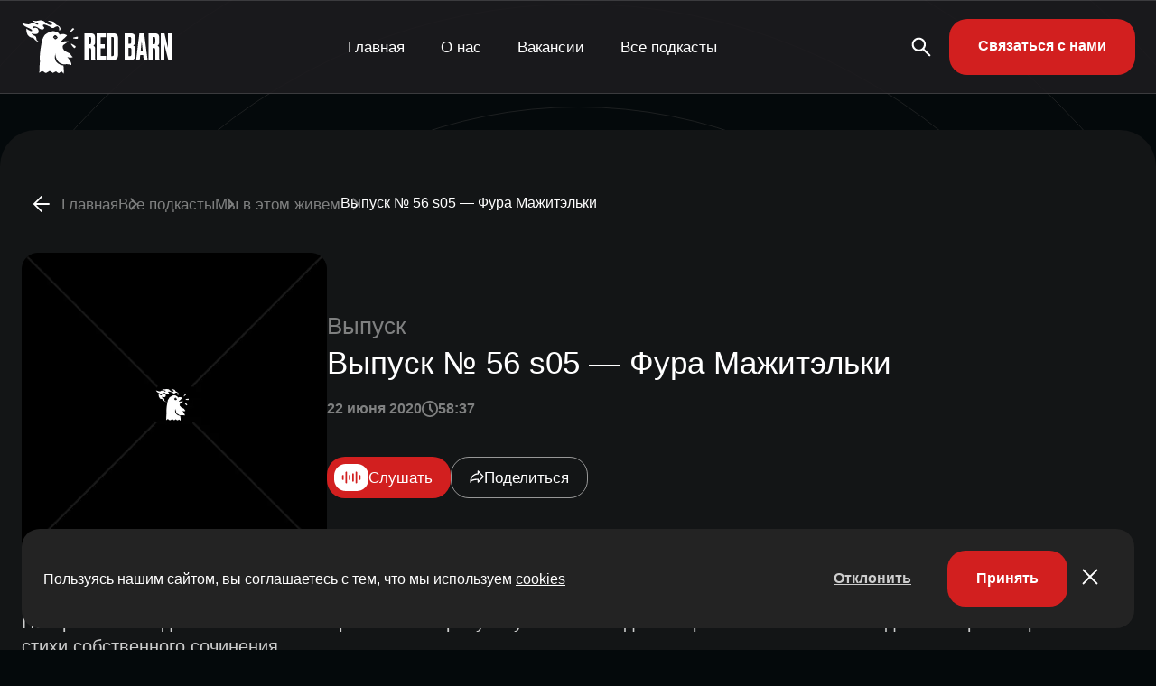

--- FILE ---
content_type: text/html; charset=UTF-8
request_url: https://redbarn.ru/audio/vypusk-56-s05-fura-mazhitelki/
body_size: 14082
content:
<!DOCTYPE html>
<html lang="ru-RU">

<head>
	<meta charset="UTF-8">
	<meta name="viewport" content="width=device-width, initial-scale=1.0">
	<meta name="theme-color" content="#111111">
	<meta name="apple-mobile-web-app-status-bar-style" content="#111111">

	<meta name='robots' content='index, follow, max-image-preview:large, max-snippet:-1, max-video-preview:-1' />
	<style>img:is([sizes="auto" i], [sizes^="auto," i]) { contain-intrinsic-size: 3000px 1500px }</style>
	
	<!-- This site is optimized with the Yoast SEO plugin v25.6 - https://yoast.com/wordpress/plugins/seo/ -->
	<title>Мы в этом живем - Выпуск № 56 s05 — Фура Мажитэльки | Подкаст-студия RED BARN</title>
	<meta name="description" content="Позорились в подкасте по полной. Играли в викторину и тупили на каждом вопросе. Но зато Титов подпил сангрии и прочитал стихи собственного сочинения.   Спонсор выпуска компания БухгалтерияПлюс buhgalteria-plus.ru" />
	<link rel="canonical" href="https://redbarn.ru/audio/vypusk-56-s05-fura-mazhitelki/" />
	<meta property="og:locale" content="ru_RU" />
	<meta property="og:type" content="article" />
	<meta property="og:title" content="Мы в этом живем - Выпуск № 56 s05 — Фура Мажитэльки | Подкаст-студия RED BARN" />
	<meta property="og:description" content="Позорились в подкасте по полной. Играли в викторину и тупили на каждом вопросе. Но зато Титов подпил сангрии и прочитал стихи собственного сочинения.   Спонсор выпуска компания БухгалтерияПлюс buhgalteria-plus.ru" />
	<meta property="og:url" content="https://redbarn.ru/audio/vypusk-56-s05-fura-mazhitelki/" />
	<meta property="og:site_name" content="Подкаст-студия RED BARN" />
	<meta name="twitter:card" content="summary_large_image" />
	<script type="application/ld+json" class="yoast-schema-graph">{"@context":"https://schema.org","@graph":[{"@type":"WebPage","@id":"https://redbarn.ru/audio/vypusk-56-s05-fura-mazhitelki/","url":"https://redbarn.ru/audio/vypusk-56-s05-fura-mazhitelki/","name":"Мы в этом живем - Выпуск № 56 s05 — Фура Мажитэльки | Подкаст-студия RED BARN","isPartOf":{"@id":"https://redbarn.ru/#website"},"datePublished":"2020-06-22T07:10:13+00:00","description":"Позорились в подкасте по полной. Играли в викторину и тупили на каждом вопросе. Но зато Титов подпил сангрии и прочитал стихи собственного сочинения. Спонсор выпуска компания БухгалтерияПлюс buhgalteria-plus.ru","breadcrumb":{"@id":"https://redbarn.ru/audio/vypusk-56-s05-fura-mazhitelki/#breadcrumb"},"inLanguage":"ru-RU","potentialAction":[{"@type":"ReadAction","target":["https://redbarn.ru/audio/vypusk-56-s05-fura-mazhitelki/"]}]},{"@type":"BreadcrumbList","@id":"https://redbarn.ru/audio/vypusk-56-s05-fura-mazhitelki/#breadcrumb","itemListElement":[{"@type":"ListItem","position":1,"name":"Главная страница","item":"https://redbarn.ru/"},{"@type":"ListItem","position":2,"name":"Выпуски","item":"https://redbarn.ru/audio/"},{"@type":"ListItem","position":3,"name":"Выпуск № 56 s05 — Фура Мажитэльки"}]},{"@type":"WebSite","@id":"https://redbarn.ru/#website","url":"https://redbarn.ru/","name":"Подкаст-студия RED BARN","description":"Выпускаем 100 подкастов самых разных тематик. Поможем создать подкаст и вам.","publisher":{"@id":"https://redbarn.ru/#organization"},"potentialAction":[{"@type":"SearchAction","target":{"@type":"EntryPoint","urlTemplate":"https://redbarn.ru/?s={search_term_string}"},"query-input":{"@type":"PropertyValueSpecification","valueRequired":true,"valueName":"search_term_string"}}],"inLanguage":"ru-RU"},{"@type":"Organization","@id":"https://redbarn.ru/#organization","name":"Подкаст-студия RED BARN","url":"https://redbarn.ru/","logo":{"@type":"ImageObject","inLanguage":"ru-RU","@id":"https://redbarn.ru/#/schema/logo/image/","url":"https://redbarn.ru/wp-content/uploads/2023/05/cropped-favikon-4.png?origin=2023/05/cropped-favikon-4.png","contentUrl":"https://redbarn.ru/wp-content/uploads/2023/05/cropped-favikon-4.png?origin=2023/05/cropped-favikon-4.png","width":512,"height":512,"caption":"Подкаст-студия RED BARN"},"image":{"@id":"https://redbarn.ru/#/schema/logo/image/"},"sameAs":["https://t.me/redbarnlife","https://vk.com/redbarn_ru","https://ok.ru/redbarn"]}]}</script>
	<!-- / Yoast SEO plugin. -->


<link rel="alternate" type="application/rss+xml" title="Подкаст-студия RED BARN » Подкаст Мы в этом живем" href="https://redbarn.ru/feed/feed-podcasts/my-v-etom-zhivem/"><link rel="alternate" type="application/rss+xml" title="Подкаст-студия RED BARN » Все подкасты" href="https://redbarn.ru/feed/feed-podcasts/all/"><style id='classic-theme-styles-inline-css' type='text/css'>
/*! This file is auto-generated */
.wp-block-button__link{color:#fff;background-color:#32373c;border-radius:9999px;box-shadow:none;text-decoration:none;padding:calc(.667em + 2px) calc(1.333em + 2px);font-size:1.125em}.wp-block-file__button{background:#32373c;color:#fff;text-decoration:none}
</style>
<style id='global-styles-inline-css' type='text/css'>
:root{--wp--preset--aspect-ratio--square: 1;--wp--preset--aspect-ratio--4-3: 4/3;--wp--preset--aspect-ratio--3-4: 3/4;--wp--preset--aspect-ratio--3-2: 3/2;--wp--preset--aspect-ratio--2-3: 2/3;--wp--preset--aspect-ratio--16-9: 16/9;--wp--preset--aspect-ratio--9-16: 9/16;--wp--preset--color--black: #000000;--wp--preset--color--cyan-bluish-gray: #abb8c3;--wp--preset--color--white: #ffffff;--wp--preset--color--pale-pink: #f78da7;--wp--preset--color--vivid-red: #cf2e2e;--wp--preset--color--luminous-vivid-orange: #ff6900;--wp--preset--color--luminous-vivid-amber: #fcb900;--wp--preset--color--light-green-cyan: #7bdcb5;--wp--preset--color--vivid-green-cyan: #00d084;--wp--preset--color--pale-cyan-blue: #8ed1fc;--wp--preset--color--vivid-cyan-blue: #0693e3;--wp--preset--color--vivid-purple: #9b51e0;--wp--preset--gradient--vivid-cyan-blue-to-vivid-purple: linear-gradient(135deg,rgba(6,147,227,1) 0%,rgb(155,81,224) 100%);--wp--preset--gradient--light-green-cyan-to-vivid-green-cyan: linear-gradient(135deg,rgb(122,220,180) 0%,rgb(0,208,130) 100%);--wp--preset--gradient--luminous-vivid-amber-to-luminous-vivid-orange: linear-gradient(135deg,rgba(252,185,0,1) 0%,rgba(255,105,0,1) 100%);--wp--preset--gradient--luminous-vivid-orange-to-vivid-red: linear-gradient(135deg,rgba(255,105,0,1) 0%,rgb(207,46,46) 100%);--wp--preset--gradient--very-light-gray-to-cyan-bluish-gray: linear-gradient(135deg,rgb(238,238,238) 0%,rgb(169,184,195) 100%);--wp--preset--gradient--cool-to-warm-spectrum: linear-gradient(135deg,rgb(74,234,220) 0%,rgb(151,120,209) 20%,rgb(207,42,186) 40%,rgb(238,44,130) 60%,rgb(251,105,98) 80%,rgb(254,248,76) 100%);--wp--preset--gradient--blush-light-purple: linear-gradient(135deg,rgb(255,206,236) 0%,rgb(152,150,240) 100%);--wp--preset--gradient--blush-bordeaux: linear-gradient(135deg,rgb(254,205,165) 0%,rgb(254,45,45) 50%,rgb(107,0,62) 100%);--wp--preset--gradient--luminous-dusk: linear-gradient(135deg,rgb(255,203,112) 0%,rgb(199,81,192) 50%,rgb(65,88,208) 100%);--wp--preset--gradient--pale-ocean: linear-gradient(135deg,rgb(255,245,203) 0%,rgb(182,227,212) 50%,rgb(51,167,181) 100%);--wp--preset--gradient--electric-grass: linear-gradient(135deg,rgb(202,248,128) 0%,rgb(113,206,126) 100%);--wp--preset--gradient--midnight: linear-gradient(135deg,rgb(2,3,129) 0%,rgb(40,116,252) 100%);--wp--preset--font-size--small: 13px;--wp--preset--font-size--medium: 20px;--wp--preset--font-size--large: 36px;--wp--preset--font-size--x-large: 42px;--wp--preset--spacing--20: 0.44rem;--wp--preset--spacing--30: 0.67rem;--wp--preset--spacing--40: 1rem;--wp--preset--spacing--50: 1.5rem;--wp--preset--spacing--60: 2.25rem;--wp--preset--spacing--70: 3.38rem;--wp--preset--spacing--80: 5.06rem;--wp--preset--shadow--natural: 6px 6px 9px rgba(0, 0, 0, 0.2);--wp--preset--shadow--deep: 12px 12px 50px rgba(0, 0, 0, 0.4);--wp--preset--shadow--sharp: 6px 6px 0px rgba(0, 0, 0, 0.2);--wp--preset--shadow--outlined: 6px 6px 0px -3px rgba(255, 255, 255, 1), 6px 6px rgba(0, 0, 0, 1);--wp--preset--shadow--crisp: 6px 6px 0px rgba(0, 0, 0, 1);}:where(.is-layout-flex){gap: 0.5em;}:where(.is-layout-grid){gap: 0.5em;}body .is-layout-flex{display: flex;}.is-layout-flex{flex-wrap: wrap;align-items: center;}.is-layout-flex > :is(*, div){margin: 0;}body .is-layout-grid{display: grid;}.is-layout-grid > :is(*, div){margin: 0;}:where(.wp-block-columns.is-layout-flex){gap: 2em;}:where(.wp-block-columns.is-layout-grid){gap: 2em;}:where(.wp-block-post-template.is-layout-flex){gap: 1.25em;}:where(.wp-block-post-template.is-layout-grid){gap: 1.25em;}.has-black-color{color: var(--wp--preset--color--black) !important;}.has-cyan-bluish-gray-color{color: var(--wp--preset--color--cyan-bluish-gray) !important;}.has-white-color{color: var(--wp--preset--color--white) !important;}.has-pale-pink-color{color: var(--wp--preset--color--pale-pink) !important;}.has-vivid-red-color{color: var(--wp--preset--color--vivid-red) !important;}.has-luminous-vivid-orange-color{color: var(--wp--preset--color--luminous-vivid-orange) !important;}.has-luminous-vivid-amber-color{color: var(--wp--preset--color--luminous-vivid-amber) !important;}.has-light-green-cyan-color{color: var(--wp--preset--color--light-green-cyan) !important;}.has-vivid-green-cyan-color{color: var(--wp--preset--color--vivid-green-cyan) !important;}.has-pale-cyan-blue-color{color: var(--wp--preset--color--pale-cyan-blue) !important;}.has-vivid-cyan-blue-color{color: var(--wp--preset--color--vivid-cyan-blue) !important;}.has-vivid-purple-color{color: var(--wp--preset--color--vivid-purple) !important;}.has-black-background-color{background-color: var(--wp--preset--color--black) !important;}.has-cyan-bluish-gray-background-color{background-color: var(--wp--preset--color--cyan-bluish-gray) !important;}.has-white-background-color{background-color: var(--wp--preset--color--white) !important;}.has-pale-pink-background-color{background-color: var(--wp--preset--color--pale-pink) !important;}.has-vivid-red-background-color{background-color: var(--wp--preset--color--vivid-red) !important;}.has-luminous-vivid-orange-background-color{background-color: var(--wp--preset--color--luminous-vivid-orange) !important;}.has-luminous-vivid-amber-background-color{background-color: var(--wp--preset--color--luminous-vivid-amber) !important;}.has-light-green-cyan-background-color{background-color: var(--wp--preset--color--light-green-cyan) !important;}.has-vivid-green-cyan-background-color{background-color: var(--wp--preset--color--vivid-green-cyan) !important;}.has-pale-cyan-blue-background-color{background-color: var(--wp--preset--color--pale-cyan-blue) !important;}.has-vivid-cyan-blue-background-color{background-color: var(--wp--preset--color--vivid-cyan-blue) !important;}.has-vivid-purple-background-color{background-color: var(--wp--preset--color--vivid-purple) !important;}.has-black-border-color{border-color: var(--wp--preset--color--black) !important;}.has-cyan-bluish-gray-border-color{border-color: var(--wp--preset--color--cyan-bluish-gray) !important;}.has-white-border-color{border-color: var(--wp--preset--color--white) !important;}.has-pale-pink-border-color{border-color: var(--wp--preset--color--pale-pink) !important;}.has-vivid-red-border-color{border-color: var(--wp--preset--color--vivid-red) !important;}.has-luminous-vivid-orange-border-color{border-color: var(--wp--preset--color--luminous-vivid-orange) !important;}.has-luminous-vivid-amber-border-color{border-color: var(--wp--preset--color--luminous-vivid-amber) !important;}.has-light-green-cyan-border-color{border-color: var(--wp--preset--color--light-green-cyan) !important;}.has-vivid-green-cyan-border-color{border-color: var(--wp--preset--color--vivid-green-cyan) !important;}.has-pale-cyan-blue-border-color{border-color: var(--wp--preset--color--pale-cyan-blue) !important;}.has-vivid-cyan-blue-border-color{border-color: var(--wp--preset--color--vivid-cyan-blue) !important;}.has-vivid-purple-border-color{border-color: var(--wp--preset--color--vivid-purple) !important;}.has-vivid-cyan-blue-to-vivid-purple-gradient-background{background: var(--wp--preset--gradient--vivid-cyan-blue-to-vivid-purple) !important;}.has-light-green-cyan-to-vivid-green-cyan-gradient-background{background: var(--wp--preset--gradient--light-green-cyan-to-vivid-green-cyan) !important;}.has-luminous-vivid-amber-to-luminous-vivid-orange-gradient-background{background: var(--wp--preset--gradient--luminous-vivid-amber-to-luminous-vivid-orange) !important;}.has-luminous-vivid-orange-to-vivid-red-gradient-background{background: var(--wp--preset--gradient--luminous-vivid-orange-to-vivid-red) !important;}.has-very-light-gray-to-cyan-bluish-gray-gradient-background{background: var(--wp--preset--gradient--very-light-gray-to-cyan-bluish-gray) !important;}.has-cool-to-warm-spectrum-gradient-background{background: var(--wp--preset--gradient--cool-to-warm-spectrum) !important;}.has-blush-light-purple-gradient-background{background: var(--wp--preset--gradient--blush-light-purple) !important;}.has-blush-bordeaux-gradient-background{background: var(--wp--preset--gradient--blush-bordeaux) !important;}.has-luminous-dusk-gradient-background{background: var(--wp--preset--gradient--luminous-dusk) !important;}.has-pale-ocean-gradient-background{background: var(--wp--preset--gradient--pale-ocean) !important;}.has-electric-grass-gradient-background{background: var(--wp--preset--gradient--electric-grass) !important;}.has-midnight-gradient-background{background: var(--wp--preset--gradient--midnight) !important;}.has-small-font-size{font-size: var(--wp--preset--font-size--small) !important;}.has-medium-font-size{font-size: var(--wp--preset--font-size--medium) !important;}.has-large-font-size{font-size: var(--wp--preset--font-size--large) !important;}.has-x-large-font-size{font-size: var(--wp--preset--font-size--x-large) !important;}
:where(.wp-block-post-template.is-layout-flex){gap: 1.25em;}:where(.wp-block-post-template.is-layout-grid){gap: 1.25em;}
:where(.wp-block-columns.is-layout-flex){gap: 2em;}:where(.wp-block-columns.is-layout-grid){gap: 2em;}
:root :where(.wp-block-pullquote){font-size: 1.5em;line-height: 1.6;}
</style>
<link rel='stylesheet' id='contact-form-7-css' href='https://redbarn.ru/wp-content/plugins/contact-form-7/includes/css/styles.css?ver=6.1.1' type='text/css' media='all' />
<link rel='stylesheet' id='redbarn-theme-css' href='https://redbarn.ru/wp-content/themes/redbarn/assets/css/style.min.css?ver=1766575550' type='text/css' media='all' />
<link rel="https://api.w.org/" href="https://redbarn.ru/wp-json/" /><link rel="alternate" title="oEmbed (JSON)" type="application/json+oembed" href="https://redbarn.ru/wp-json/oembed/1.0/embed?url=https%3A%2F%2Fredbarn.ru%2Faudio%2Fvypusk-56-s05-fura-mazhitelki%2F" />
<link rel="alternate" title="oEmbed (XML)" type="text/xml+oembed" href="https://redbarn.ru/wp-json/oembed/1.0/embed?url=https%3A%2F%2Fredbarn.ru%2Faudio%2Fvypusk-56-s05-fura-mazhitelki%2F&#038;format=xml" />
<script>
        function includeJs(e){var s=document.createElement("script");s.type="text/javascript",s.src=e,document.body.appendChild(s)}
        var userAgent = navigator.userAgent.toLowerCase();
        var gps = /moto g power/.test(userAgent);
        if (gps!=true) gps = /Lighthouse/.test(userAgent);

    function isMobile() {
      let check = false;
      (function(a){if(/(android|bb\d+|meego).+mobile|avantgo|bada\/|blackberry|blazer|compal|elaine|fennec|hiptop|iemobile|ip(hone|od)|iris|kindle|lge |maemo|midp|mmp|mobile.+firefox|netfront|opera m(ob|in)i|palm( os)?|phone|p(ixi|re)\/|plucker|pocket|psp|series(4|6)0|symbian|treo|up\.(browser|link)|vodafone|wap|windows ce|xda|xiino/i.test(a)||/1207|6310|6590|3gso|4thp|50[1-6]i|770s|802s|a wa|abac|ac(er|oo|s\-)|ai(ko|rn)|al(av|ca|co)|amoi|an(ex|ny|yw)|aptu|ar(ch|go)|as(te|us)|attw|au(di|\-m|r |s )|avan|be(ck|ll|nq)|bi(lb|rd)|bl(ac|az)|br(e|v)w|bumb|bw\-(n|u)|c55\/|capi|ccwa|cdm\-|cell|chtm|cldc|cmd\-|co(mp|nd)|craw|da(it|ll|ng)|dbte|dc\-s|devi|dica|dmob|do(c|p)o|ds(12|\-d)|el(49|ai)|em(l2|ul)|er(ic|k0)|esl8|ez([4-7]0|os|wa|ze)|fetc|fly(\-|_)|g1 u|g560|gene|gf\-5|g\-mo|go(\.w|od)|gr(ad|un)|haie|hcit|hd\-(m|p|t)|hei\-|hi(pt|ta)|hp( i|ip)|hs\-c|ht(c(\-| |_|a|g|p|s|t)|tp)|hu(aw|tc)|i\-(20|go|ma)|i230|iac( |\-|\/)|ibro|idea|ig01|ikom|im1k|inno|ipaq|iris|ja(t|v)a|jbro|jemu|jigs|kddi|keji|kgt( |\/)|klon|kpt |kwc\-|kyo(c|k)|le(no|xi)|lg( g|\/(k|l|u)|50|54|\-[a-w])|libw|lynx|m1\-w|m3ga|m50\/|ma(te|ui|xo)|mc(01|21|ca)|m\-cr|me(rc|ri)|mi(o8|oa|ts)|mmef|mo(01|02|bi|de|do|t(\-| |o|v)|zz)|mt(50|p1|v )|mwbp|mywa|n10[0-2]|n20[2-3]|n30(0|2)|n50(0|2|5)|n7(0(0|1)|10)|ne((c|m)\-|on|tf|wf|wg|wt)|nok(6|i)|nzph|o2im|op(ti|wv)|oran|owg1|p800|pan(a|d|t)|pdxg|pg(13|\-([1-8]|c))|phil|pire|pl(ay|uc)|pn\-2|po(ck|rt|se)|prox|psio|pt\-g|qa\-a|qc(07|12|21|32|60|\-[2-7]|i\-)|qtek|r380|r600|raks|rim9|ro(ve|zo)|s55\/|sa(ge|ma|mm|ms|ny|va)|sc(01|h\-|oo|p\-)|sdk\/|se(c(\-|0|1)|47|mc|nd|ri)|sgh\-|shar|sie(\-|m)|sk\-0|sl(45|id)|sm(al|ar|b3|it|t5)|so(ft|ny)|sp(01|h\-|v\-|v )|sy(01|mb)|t2(18|50)|t6(00|10|18)|ta(gt|lk)|tcl\-|tdg\-|tel(i|m)|tim\-|t\-mo|to(pl|sh)|ts(70|m\-|m3|m5)|tx\-9|up(\.b|g1|si)|utst|v400|v750|veri|vi(rg|te)|vk(40|5[0-3]|\-v)|vm40|voda|vulc|vx(52|53|60|61|70|80|81|83|85|98)|w3c(\-| )|webc|whit|wi(g |nc|nw)|wmlb|wonu|x700|yas\-|your|zeto|zte\-/i.test(a.substr(0,4))) check = true;})(navigator.userAgent||navigator.vendor||window.opera);
      return check;
  };
    </script>    <!-- Yandex.Metrika counter -->
    <script type="text/javascript">
        if (gps == false) window.addEventListener("scroll", metrika_counter_load);
        function metrika_counter_load() {
            window.removeEventListener("scroll", metrika_counter_load);
            (function (m, e, t, r, i, k, a) {
                m[i] = m[i] || function () {
                    (m[i].a = m[i].a || []).push(arguments)
                };
                m[i].l = 1 * new Date();
                k = e.createElement(t), a = e.getElementsByTagName(t)[0], k.async = 1, k.src = r, a.parentNode.insertBefore(k, a)
            })(window, document, "script", "https://mc.yandex.ru/metrika/tag.js", "ym");
            ym(88492301, "init", {
                clickmap: true,
                trackLinks: true,
                accurateTrackBounce: true,
                webvisor: true
            });
        }
    </script> <noscript>
        <div><img src="https://mc.yandex.ru/watch/88492301" style="position:absolute; left:-9999px;" alt="" /></div>
    </noscript>
    <!-- /Yandex.Metrika counter -->
        <!-- Top.Mail.Ru counter -->
    <script type="text/javascript">
        if (gps == false) window.addEventListener("scroll", mail_counter_load);
        function mail_counter_load() {
            window.removeEventListener("scroll", mail_counter_load);

            var _tmr = window._tmr || (window._tmr = []);
            _tmr.push({ id: "3681303", type: "pageView", start: (new Date()).getTime() });
            (function (d, w, id) {
                if (d.getElementById(id)) return;
                var ts = d.createElement("script"); ts.type = "text/javascript"; ts.async = true; ts.id = id;
                ts.src = "https://top-fwz1.mail.ru/js/code.js";
                var f = function () { var s = d.getElementsByTagName("script")[0]; s.parentNode.insertBefore(ts, s); };
                if (w.opera == "[object Opera]") { d.addEventListener("DOMContentLoaded", f, false); } else { f(); }
            })(document, window, "tmr-code");
        }
    </script>
    <noscript>
        <div><img src="https://top-fwz1.mail.ru/counter?id=3681303;js=na" style="position:absolute;left:-9999px;"
                alt="Top.Mail.Ru" /></div>
    </noscript>
    <!-- /Top.Mail.Ru counter -->
        <!-- Global site tag (gtag.js) - Google Analytics -->
    <script>
        if (gps == false) window.addEventListener("scroll", gtag_counter_load);
        function gtag_counter_load() {
            window.removeEventListener("scroll", gtag_counter_load);
            includeJs('https://www.googletagmanager.com/gtag/js?id=G-ERGVL6VD3C');
            window.dataLayer = window.dataLayer || [];

            function gtag() { dataLayer.push(arguments); }

            gtag('js', new Date());

            gtag('config', 'G-QELCN4TNZS');

        }
    </script>
    <link rel="icon" href="https://img.redbarn.ru/s9RkLoTRbjddMgO0Bs_rcG0x-lZ-QTWmDqP0Bc6y1bc/rs:fill:32:32:0/g:ce:0:0/c:0:0/aHR0cHM6Ly9yZWRiYXJuLnJ1L3dwLWNvbnRlbnQvdXBsb2Fkcy8yMDIzLzA1L2Nyb3BwZWQtZmF2aWtvbi00LnBuZw?origin=2023/05/cropped-favikon-4-312x312.png" sizes="32x32" />
<link rel="icon" href="https://img.redbarn.ru/xp9up9kmIdVupnqTfqE_hS7AfHWUiUDQTv1bGjbtlho/rs:fill:192:192:0/g:ce:0:0/c:0:0/aHR0cHM6Ly9yZWRiYXJuLnJ1L3dwLWNvbnRlbnQvdXBsb2Fkcy8yMDIzLzA1L2Nyb3BwZWQtZmF2aWtvbi00LnBuZw?origin=2023/05/cropped-favikon-4-312x312.png" sizes="192x192" />
<link rel="apple-touch-icon" href="https://img.redbarn.ru/o_myy2EI3DZ8Yy__lcryETK9ksGarIGgrknCfWN2wdM/rs:fill:180:180:0/g:ce:0:0/c:0:0/aHR0cHM6Ly9yZWRiYXJuLnJ1L3dwLWNvbnRlbnQvdXBsb2Fkcy8yMDIzLzA1L2Nyb3BwZWQtZmF2aWtvbi00LnBuZw?origin=2023/05/cropped-favikon-4-312x312.png" />
<meta name="msapplication-TileImage" content="https://img.redbarn.ru/LjvIUmQWO3BFhNJAbmXAI9B4BcrNUKcriPLgXg1Tc_A/rs:fill:270:270:0/g:ce:0:0/c:0:0/aHR0cHM6Ly9yZWRiYXJuLnJ1L3dwLWNvbnRlbnQvdXBsb2Fkcy8yMDIzLzA1L2Nyb3BwZWQtZmF2aWtvbi00LnBuZw?origin=2023/05/cropped-favikon-4-312x312.png" />
<noscript><style id="rocket-lazyload-nojs-css">.rll-youtube-player, [data-lazy-src]{display:none !important;}</style></noscript>
</head>
<script>
	function includeJs(e) { var s = document.createElement("script"); s.type = "text/javascript", s.src = e, document.body.appendChild(s) }
	var userAgent = navigator.userAgent.toLowerCase();
	var gps = /moto g power/.test(userAgent);
	if (gps != true) gps = /Lighthouse/.test(userAgent);

	function isMobile() {
		let check = false;
		(function (a) { if (/(android|bb\d+|meego).+mobile|avantgo|bada\/|blackberry|blazer|compal|elaine|fennec|hiptop|iemobile|ip(hone|od)|iris|kindle|lge |maemo|midp|mmp|mobile.+firefox|netfront|opera m(ob|in)i|palm( os)?|phone|p(ixi|re)\/|plucker|pocket|psp|series(4|6)0|symbian|treo|up\.(browser|link)|vodafone|wap|windows ce|xda|xiino/i.test(a) || /1207|6310|6590|3gso|4thp|50[1-6]i|770s|802s|a wa|abac|ac(er|oo|s\-)|ai(ko|rn)|al(av|ca|co)|amoi|an(ex|ny|yw)|aptu|ar(ch|go)|as(te|us)|attw|au(di|\-m|r |s )|avan|be(ck|ll|nq)|bi(lb|rd)|bl(ac|az)|br(e|v)w|bumb|bw\-(n|u)|c55\/|capi|ccwa|cdm\-|cell|chtm|cldc|cmd\-|co(mp|nd)|craw|da(it|ll|ng)|dbte|dc\-s|devi|dica|dmob|do(c|p)o|ds(12|\-d)|el(49|ai)|em(l2|ul)|er(ic|k0)|esl8|ez([4-7]0|os|wa|ze)|fetc|fly(\-|_)|g1 u|g560|gene|gf\-5|g\-mo|go(\.w|od)|gr(ad|un)|haie|hcit|hd\-(m|p|t)|hei\-|hi(pt|ta)|hp( i|ip)|hs\-c|ht(c(\-| |_|a|g|p|s|t)|tp)|hu(aw|tc)|i\-(20|go|ma)|i230|iac( |\-|\/)|ibro|idea|ig01|ikom|im1k|inno|ipaq|iris|ja(t|v)a|jbro|jemu|jigs|kddi|keji|kgt( |\/)|klon|kpt |kwc\-|kyo(c|k)|le(no|xi)|lg( g|\/(k|l|u)|50|54|\-[a-w])|libw|lynx|m1\-w|m3ga|m50\/|ma(te|ui|xo)|mc(01|21|ca)|m\-cr|me(rc|ri)|mi(o8|oa|ts)|mmef|mo(01|02|bi|de|do|t(\-| |o|v)|zz)|mt(50|p1|v )|mwbp|mywa|n10[0-2]|n20[2-3]|n30(0|2)|n50(0|2|5)|n7(0(0|1)|10)|ne((c|m)\-|on|tf|wf|wg|wt)|nok(6|i)|nzph|o2im|op(ti|wv)|oran|owg1|p800|pan(a|d|t)|pdxg|pg(13|\-([1-8]|c))|phil|pire|pl(ay|uc)|pn\-2|po(ck|rt|se)|prox|psio|pt\-g|qa\-a|qc(07|12|21|32|60|\-[2-7]|i\-)|qtek|r380|r600|raks|rim9|ro(ve|zo)|s55\/|sa(ge|ma|mm|ms|ny|va)|sc(01|h\-|oo|p\-)|sdk\/|se(c(\-|0|1)|47|mc|nd|ri)|sgh\-|shar|sie(\-|m)|sk\-0|sl(45|id)|sm(al|ar|b3|it|t5)|so(ft|ny)|sp(01|h\-|v\-|v )|sy(01|mb)|t2(18|50)|t6(00|10|18)|ta(gt|lk)|tcl\-|tdg\-|tel(i|m)|tim\-|t\-mo|to(pl|sh)|ts(70|m\-|m3|m5)|tx\-9|up(\.b|g1|si)|utst|v400|v750|veri|vi(rg|te)|vk(40|5[0-3]|\-v)|vm40|voda|vulc|vx(52|53|60|61|70|80|81|83|85|98)|w3c(\-| )|webc|whit|wi(g |nc|nw)|wmlb|wonu|x700|yas\-|your|zeto|zte\-/i.test(a.substr(0, 4))) check = true; })(navigator.userAgent || navigator.vendor || window.opera);
		return check;
	};
</script>

<body class="wp-singular audio-template-default single single-audio postid-1490 wp-theme-redbarn">
	<header class="header">
		<div class="header__container">
			<div class="header__block">
				<div class="header__logo">
					<a href="/">
						<img class="header__logo_desktop"
						 src="data:image/svg+xml,%3Csvg%20xmlns='http://www.w3.org/2000/svg'%20viewBox='0%200%200%200'%3E%3C/svg%3E" alt="Redbarn" data-lazy-src="https://redbarn.ru/wp-content/themes/redbarn/assets/img/logo.svg"><noscript><img class="header__logo_desktop"
							src="https://redbarn.ru/wp-content/themes/redbarn/assets/img/logo.svg" alt="Redbarn"></noscript>
						<img class="header__logo_mobile"
						 src="data:image/svg+xml,%3Csvg%20xmlns='http://www.w3.org/2000/svg'%20viewBox='0%200%200%200'%3E%3C/svg%3E" alt="Redbarn" data-lazy-src="https://redbarn.ru/wp-content/themes/redbarn/assets/img/logo_mobile.svg"><noscript><img class="header__logo_mobile"
							src="https://redbarn.ru/wp-content/themes/redbarn/assets/img/logo_mobile.svg" alt="Redbarn"></noscript>
					</a>
				</div>
				<div class="header__menu menu">
					<button type="button" class="menu__icon icon-menu"><span></span></button>
					<nav class="menu__body">

						<ul id="menu-top__menu" class="menu__list"><li class="menu__item"><a class="menu__link" href="https://redbarn.ru/">Главная</a></li>
<li class="menu__item"><a class="menu__link" href="https://redbarn.ru/about/">О нас</a></li>
<li class="menu__item"><a class="menu__link" href="https://redbarn.ru/vacancy/">Вакансии</a></li>
<li class="menu__item"><a class="menu__link" href="https://redbarn.ru/podcasts/">Все подкасты</a></li>
</ul>
						<div class="header__info">
							<ul class="header__social">
								<li class="header__social_tg"><a href="#"><svg>
											<use
												xlink:href="https://redbarn.ru/wp-content/themes/redbarn/assets/img/icons/icons.svg#tg">
											</use>
										</svg></a>
								</li>
								<li class="header__social_vk"><a href="#">
										<svg>
											<use
												xlink:href="https://redbarn.ru/wp-content/themes/redbarn/assets/img/icons/icons.svg#vk">
											</use>
										</svg>
									</a></li>
								<li class="header__social_ok">
									<a href="#">
										<svg>
											<use
												xlink:href="https://redbarn.ru/wp-content/themes/redbarn/assets/img/icons/icons.svg#ok">
											</use>
										</svg>
									</a>
								</li>
							</ul>
							<div class="header__copyrite">
								<svg>
									<use
										xlink:href="https://redbarn.ru/wp-content/themes/redbarn/assets/img/icons/icons.svg#copyrite">
									</use>
								</svg>
								<span>Red Barn</span>
							</div>
						</div>

					</nav>
				</div>
				<div class="header__contacts">

					<a href="/search-podcast/" class="header__search_desktop">
						<svg>
							<use
								xlink:href="https://redbarn.ru/wp-content/themes/redbarn/assets/img/icons/icons.svg#search">
							</use>
						</svg>
					</a>

					<div class="header__search_back">
						<svg>
							<use
								xlink:href="https://redbarn.ru/wp-content/themes/redbarn/assets/img/icons/icons.svg#breadcrumb_back">
							</use>
						</svg>
					</div>

					<form class="header__search_mobile" action="https://redbarn.ru/" method="get">
						<input type="text" name="s" placeholder="Поиск" class="header__search_input">
						<button type="submit" class="header__search_button">
							<svg>
								<use
									xlink:href="https://redbarn.ru/wp-content/themes/redbarn/assets/img/icons/icons.svg#search_mobile">
								</use>
							</svg>
						</button>
						<button type="button" class="header__search_clear">
							<svg>
								<use
									xlink:href="https://redbarn.ru/wp-content/themes/redbarn/assets/img/icons/icons.svg#close">
								</use>
							</svg>
						</button>
					</form>


					<a href="/contact/" class="btn header__button">Связаться с нами</a>
				</div>
			</div>
		</div>
	</header>
	<div class="wrapper">
		<main>
<section class="episode">

    <div class="breadcrumb">  <div class="breadcrumb__container">      <a class="breadcrumb__back" href="https://redbarn.ru"><svg><use xlink:href="https://redbarn.ru/wp-content/themes/redbarn/assets/img/icons/icons.svg#breadcrumb_back"></use></svg></a>      <ul class="breadcrumb__list">          <li><a href="https://redbarn.ru">Главная</a></li>          <li><a href="https://redbarn.ru/podcasts/">Все подкасты</a></li>      <li><a href="https://redbarn.ru/podcast/my-v-etom-zhivem/">Мы в этом живем</a></li>      <li><span class="active">Выпуск № 56 s05 — Фура Мажитэльки</span></li>      </ul>  </div></div>
    <div class="episode__wrap">
        <div class="episode__card">
            <div class="episode__card__container">
                <div class="episode__card_columns">
                    <div class="episode__card_img">
                                                <img class="ibg" src="data:image/svg+xml,%3Csvg%20xmlns='http://www.w3.org/2000/svg'%20viewBox='0%200%200%200'%3E%3C/svg%3E" alt="Выпуск № 56 s05 — Фура Мажитэльки" data-lazy-src="https://redbarn.ru/wp-content/themes/redbarn/assets/img/no_image.webp"><noscript><img class="ibg" src="https://redbarn.ru/wp-content/themes/redbarn/assets/img/no_image.webp" alt="Выпуск № 56 s05 — Фура Мажитэльки"></noscript>
                    </div>
                    <div class="episode__card_content">
                        <div class="episode__card_subtitle">Выпуск</div>
                        <h1 class="episode__card_title">Выпуск № 56 s05 — Фура Мажитэльки</h1>
                        <ul class="episode__card_info">
                                                                                    <li class="episode__card_date">22 июня 2020</li>
                            <li class="episode__card_time">
                                <svg>
                                    <use
                                        xlink:href="https://redbarn.ru/wp-content/themes/redbarn/assets/img/icons/icons.svg#time">
                                    </use>
                                </svg>
                                <span>58:37</span>
                            </li>
                        </ul>
                        <div class="episode__card_buttons">

                            <button type="button" class="podcast__card_button podcast__play"
                                data-num="175"
                                data-title="Выпуск № 56 s05 — Фура Мажитэльки"
                                data-time="22 июня 2020"
                                data-name=""
                                data-track="https://redbarn.ru/wp-content/uploads/2020/06/Vypusk-56-s05-Fura-Mazhitelki.mp3"
                                data-duration="58:37"
                                data-poster="https://redbarn.ru/wp-content/themes/redbarn/assets/img/no_image.webp">
                                <div class="podcast__card_button_icon">
                                    <svg class="podcast-eq" width="22" height="15" viewBox="0 0 22 15" fill="none"
                                        xmlns="http://www.w3.org/2000/svg">
                                        <rect x="0" y="4.5" width="2" height="6" rx="1" fill="#D21F1F" />
                                        <rect x="4" y="0.5" width="2" height="14" rx="1" fill="#D21F1F" />
                                        <rect x="8" y="4.5" width="2" height="6" rx="1" fill="#D21F1F" />
                                        <rect x="12" y="2.5" width="2" height="10" rx="1" fill="#D21F1F" />
                                        <rect x="16" y="0.5" width="2" height="14" rx="1" fill="#D21F1F" />
                                        <rect x="20" y="4.5" width="2" height="6" rx="1" fill="#D21F1F" />
                                    </svg>
                                </div>
                                <span>Слушать</span>
                            </button>

                            <button type="button" class="episode__card_share share__button">
                                <div class="episode__card_share_icon">
                                    <svg>
                                        <use
                                            xlink:href="https://redbarn.ru/wp-content/themes/redbarn/assets/img/icons/icons.svg#share">
                                        </use>
                                    </svg>
                                </div>
                                <span>Поделиться</span>
                            </button>
                        </div>
                    </div>
                </div>
            </div>
        </div>

        
<div class="episode__desc">
    <div class="episode__container">
        <h4 class="episode__desc_title">О выпуске</h4>
                    <div class="episode__desc_text text__global">
                <p>Позорились в подкасте по полной. Играли в викторину и тупили на каждом вопросе. Но зато  Титов подпил сангрии и прочитал стихи собственного сочинения. </p>
<p>Спонсор выпуска  компания  БухгалтерияПлюс buhgalteria-plus.ru</p>
            </div>
            </div>
</div>

<div class="episode__stream">
    <div class="episode__container">
        <h5 class="episode__stream_title">Слушайте на разных площадках</h5>
        <div class="episode__stream_list">
                    </div>
    </div>
</div>

                    </div>
</section>

</main>
<footer class="footer">
  <div class="footer__container">
    <div class="footer__columns">
      <div class="footer__left">
        <div class="footer__logo">
          <img src="data:image/svg+xml,%3Csvg%20xmlns='http://www.w3.org/2000/svg'%20viewBox='0%200%200%200'%3E%3C/svg%3E" alt="Image" data-lazy-src="https://redbarn.ru/wp-content/themes/redbarn/assets/img/logo.svg"><noscript><img src="https://redbarn.ru/wp-content/themes/redbarn/assets/img/logo.svg" alt="Image"></noscript>
        </div>
        <div class="footer__copyrite footer__copyrite_desktop">
          <svg>
            <use xlink:href="https://redbarn.ru/wp-content/themes/redbarn/assets/img/icons/icons.svg#copyrite"></use>
          </svg>
          <span>2026 Red Barn</span>
        </div>
      </div>
      <div class="footer__center">
        <ul class="footer__menu"><li id="menu-item-26491" class="menu-item menu-item-type-post_type menu-item-object-page menu-item-home menu-item-26491"><a href="https://redbarn.ru/">Главная</a></li>
<li id="menu-item-26492" class="menu-item menu-item-type-post_type menu-item-object-page menu-item-26492"><a href="https://redbarn.ru/about/">О нас</a></li>
<li id="menu-item-26494" class="menu-item menu-item-type-custom menu-item-object-custom menu-item-26494"><a href="https://redbarn.ru/podcasts/">Все подкасты</a></li>
<li id="menu-item-26495" class="menu-item menu-item-type-post_type menu-item-object-page menu-item-26495"><a href="https://redbarn.ru/contact/">Контакты</a></li>
</ul>      </div>
      <div class="footer__right">
        <ul class="footer__social">
          <li class="footer__social_tg">
            <a target="_blank" href="https://t.me/redbarnlife">
              <svg>
                <use xlink:href="https://redbarn.ru/wp-content/themes/redbarn/assets/img/icons/icons.svg#tg"></use>
              </svg>
            </a>
          </li>
          <li class="footer__social_vk">
            <a target="_blank" href="https://vk.com/redbarn_ru">
              <svg>
                <use xlink:href="https://redbarn.ru/wp-content/themes/redbarn/assets/img/icons/icons.svg#vk"></use>
              </svg>
            </a>
          </li>
          <li class="footer__social_ok">
            <a target="_blank" href="https://ok.ru/redbarn">
              <svg>
                <use xlink:href="https://redbarn.ru/wp-content/themes/redbarn/assets/img/icons/icons.svg#ok"></use>
              </svg>
            </a>
          </li>
        </ul>

        <div class="footer__arir">
          <div class="footer__arir_block">
            <div class="footer__arir_logo">
              <img src="data:image/svg+xml,%3Csvg%20xmlns='http://www.w3.org/2000/svg'%20viewBox='0%200%200%200'%3E%3C/svg%3E" alt="Image" data-lazy-src="https://redbarn.ru/wp-content/themes/redbarn/assets/img/arir.svg"><noscript><img src="https://redbarn.ru/wp-content/themes/redbarn/assets/img/arir.svg" alt="Image"></noscript>
            </div>
            <div class="footer__arir_text">
              <p>Участник ассоциации <br>
                Состоит в ассоциации с 2023</p>
            </div>
          </div>
        </div>

        <div class="footer__copyrite footer__copyrite_mobile">
          <svg>
            <use xlink:href="https://redbarn.ru/wp-content/themes/redbarn/assets/img/icons/icons.svg#copyrite"></use>
          </svg>
          <span>2026 Red Barn</span>
        </div>

      </div>
    </div>
  </div>
</footer>



<div id="categories_popup" aria-hidden="true" class="popup">
    <div class="popup__wrapper">
        <div class="popup__content popup__category">
            <div class="popup__title_wrap">
                <div class="popup__title">Все категории</div>
                <button data-close type="button" class="popup__close">
                    <svg>
                        <use xlink:href="https://redbarn.ru/wp-content/themes/redbarn/assets/img/icons/icons.svg#close">
                        </use>
                    </svg>
                </button>
            </div>

            <div class="popup__text">
                <div data-tabs class="popup__tabs">
                    <nav data-tabs-titles class="popup__tabs_navigation"><button type="button"  class="popup__tabs_title _tab-active" data-slug="health">Здоровье</button><button type="button"  class="popup__tabs_title" data-slug="dosug">Досуг</button><button type="button"  class="popup__tabs_title" data-slug="culture">Культура</button><button type="button"  class="popup__tabs_title" data-slug="family">Семья</button><button type="button"  class="popup__tabs_title" data-slug="business">Бизнес</button><button type="button"  class="popup__tabs_title" data-slug="job">Работа</button><button type="button"  class="popup__tabs_title" data-slug="evolution">Развитие</button></nav><div data-tabs-body class="popup__tabs_content"><div class="popup__tabs_body"><div class="tags__list popup__tags_list"><a href="https://redbarn.ru/audio-category/zdorove-zdorove/" class="tags__item tags__item_green"><svg><use xlink:href="https://redbarn.ru/wp-content/themes/redbarn/assets/img/icons/icons.svg#tag-medicine"></use></svg><div class="tags__item_title">Здоровье</div></a><a href="https://redbarn.ru/audio-category/meditsina/" class="tags__item tags__item_green"><svg><use xlink:href="https://redbarn.ru/wp-content/themes/redbarn/assets/img/icons/icons.svg#tag-medicine"></use></svg><div class="tags__item_title">Медицина</div></a><a href="https://redbarn.ru/audio-category/mentalnoe-zdorove/" class="tags__item tags__item_green"><svg><use xlink:href="https://redbarn.ru/wp-content/themes/redbarn/assets/img/icons/icons.svg#tag-mental"></use></svg><div class="tags__item_title">Ментальное здоровье</div></a><a href="https://redbarn.ru/audio-category/psihologiya/" class="tags__item tags__item_green"><svg><use xlink:href="https://redbarn.ru/wp-content/themes/redbarn/assets/img/icons/icons.svg#tag-mental"></use></svg><div class="tags__item_title">Психология</div></a><a href="https://redbarn.ru/audio-category/sport/" class="tags__item tags__item_green"><svg><use xlink:href="https://redbarn.ru/wp-content/themes/redbarn/assets/img/icons/icons.svg#tag-sport"></use></svg><div class="tags__item_title">Спорт</div></a></div></div><div class="popup__tabs_body"><div class="tags__list popup__tags_list"><a href="https://redbarn.ru/audio-category/taro/" class="tags__item tags__item_orange"><svg><use xlink:href="https://redbarn.ru/wp-content/themes/redbarn/assets/img/icons/icons.svg#tag-taro"></use></svg><div class="tags__item_title">Таро</div></a><a href="https://redbarn.ru/audio-category/trukrajm/" class="tags__item tags__item_orange"><svg><use xlink:href="https://redbarn.ru/wp-content/themes/redbarn/assets/img/icons/icons.svg#tag-trycryme"></use></svg><div class="tags__item_title">Трукрайм</div></a><a href="https://redbarn.ru/audio-category/lajfstajl/" class="tags__item tags__item_orange"><svg><use xlink:href="https://redbarn.ru/wp-content/themes/redbarn/assets/img/icons/icons.svg#tag-lifestyle"></use></svg><div class="tags__item_title">Лайфстайл</div></a><a href="https://redbarn.ru/audio-category/lajfhak/" class="tags__item tags__item_orange"><svg><use xlink:href="https://redbarn.ru/wp-content/themes/redbarn/assets/img/icons/icons.svg#tag-lifehack"></use></svg><div class="tags__item_title">Лайфхак</div></a><a href="https://redbarn.ru/audio-category/puteshestviya/" class="tags__item tags__item_orange"><svg><use xlink:href="https://redbarn.ru/wp-content/themes/redbarn/assets/img/icons/icons.svg#tag-travel"></use></svg><div class="tags__item_title">Путешествия</div></a><a href="https://redbarn.ru/audio-category/yumor/" class="tags__item tags__item_orange"><svg><use xlink:href="https://redbarn.ru/wp-content/themes/redbarn/assets/img/icons/icons.svg#tag-humor"></use></svg><div class="tags__item_title">Юмор</div></a><a href="https://redbarn.ru/audio-category/zhenskoe/" class="tags__item tags__item_pink"><svg><use xlink:href="https://redbarn.ru/wp-content/themes/redbarn/assets/img/icons/icons.svg#tag-woman"></use></svg><div class="tags__item_title">Женское</div></a><a href="https://redbarn.ru/audio-category/muzhskoe/" class="tags__item tags__item_blue"><svg><use xlink:href="https://redbarn.ru/wp-content/themes/redbarn/assets/img/icons/icons.svg#tag-man"></use></svg><div class="tags__item_title">Мужское</div></a></div></div><div class="popup__tabs_body"><div class="tags__list popup__tags_list"><a href="https://redbarn.ru/audio-category/eda/" class="tags__item tags__item_yellow"><svg><use xlink:href="https://redbarn.ru/wp-content/themes/redbarn/assets/img/icons/icons.svg#tag-food"></use></svg><div class="tags__item_title">Еда</div></a><a href="https://redbarn.ru/audio-category/iskusstvo/" class="tags__item tags__item_yellow"><svg><use xlink:href="https://redbarn.ru/wp-content/themes/redbarn/assets/img/icons/icons.svg#tag-art"></use></svg><div class="tags__item_title">Искусство</div></a><a href="https://redbarn.ru/audio-category/istoriya/" class="tags__item tags__item_yellow"><svg><use xlink:href="https://redbarn.ru/wp-content/themes/redbarn/assets/img/icons/icons.svg#tag-history"></use></svg><div class="tags__item_title">История</div></a><a href="https://redbarn.ru/audio-category/kultura-kultura/" class="tags__item tags__item_yellow"><svg><use xlink:href="https://redbarn.ru/wp-content/themes/redbarn/assets/img/icons/icons.svg#tag-culture"></use></svg><div class="tags__item_title">Культура</div></a><a href="https://redbarn.ru/audio-category/literatura/" class="tags__item tags__item_yellow"><svg><use xlink:href="https://redbarn.ru/wp-content/themes/redbarn/assets/img/icons/icons.svg#tag-literature"></use></svg><div class="tags__item_title">Литература</div></a><a href="https://redbarn.ru/audio-category/moda/" class="tags__item tags__item_yellow"><svg><use xlink:href="https://redbarn.ru/wp-content/themes/redbarn/assets/img/icons/icons.svg#tag-moda"></use></svg><div class="tags__item_title">Мода</div></a></div></div><div class="popup__tabs_body"><div class="tags__list popup__tags_list"><a href="https://redbarn.ru/audio-category/deti/" class="tags__item tags__item_purple"><svg><use xlink:href="https://redbarn.ru/wp-content/themes/redbarn/assets/img/icons/icons.svg#tag-child"></use></svg><div class="tags__item_title">Дети</div></a><a href="https://redbarn.ru/audio-category/zhivotnye/" class="tags__item tags__item_purple"><svg><use xlink:href="https://redbarn.ru/wp-content/themes/redbarn/assets/img/icons/icons.svg#tag-animal"></use></svg><div class="tags__item_title">Животные</div></a><a href="https://redbarn.ru/audio-category/otnosheniya/" class="tags__item tags__item_purple"><svg><use xlink:href="https://redbarn.ru/wp-content/themes/redbarn/assets/img/icons/icons.svg#tag-relationships"></use></svg><div class="tags__item_title">Отношения</div></a><a href="https://redbarn.ru/audio-category/semya-semya/" class="tags__item tags__item_purple"><svg><use xlink:href="https://redbarn.ru/wp-content/themes/redbarn/assets/img/icons/icons.svg#tag-family"></use></svg><div class="tags__item_title">Семья</div></a></div></div><div class="popup__tabs_body"><div class="tags__list popup__tags_list"><a href="https://redbarn.ru/audio-category/b2b/" class="tags__item tags__item_lightblue"><svg><use xlink:href="https://redbarn.ru/wp-content/themes/redbarn/assets/img/icons/icons.svg#tag-b2b"></use></svg><div class="tags__item_title">B2B</div></a><a href="https://redbarn.ru/audio-category/promyshlennost/" class="tags__item tags__item_lightblue"><svg><use xlink:href="https://redbarn.ru/wp-content/themes/redbarn/assets/img/icons/icons.svg#tag-industry"></use></svg><div class="tags__item_title">Промышленность</div></a><a href="https://redbarn.ru/audio-category/finansy/" class="tags__item tags__item_lightblue"><svg><use xlink:href="https://redbarn.ru/wp-content/themes/redbarn/assets/img/icons/icons.svg#tag-finance"></use></svg><div class="tags__item_title">Финансы</div></a><a href="https://redbarn.ru/audio-category/selskoe-hozyajstvo/" class="tags__item tags__item_lightblue"><svg><use xlink:href="https://redbarn.ru/wp-content/themes/redbarn/assets/img/icons/icons.svg#tag-selo"></use></svg><div class="tags__item_title">Сельское хозяйство</div></a><a href="https://redbarn.ru/audio-category/investitsii/" class="tags__item tags__item_lightblue"><svg><use xlink:href="https://redbarn.ru/wp-content/themes/redbarn/assets/img/icons/icons.svg#tag-finance"></use></svg><div class="tags__item_title">Инвестиции</div></a><a href="https://redbarn.ru/audio-category/business-business/" class="tags__item tags__item_lightblue"><svg><use xlink:href="https://redbarn.ru/wp-content/themes/redbarn/assets/img/icons/icons.svg#tag-career"></use></svg><div class="tags__item_title">Бизнес</div></a><a href="https://redbarn.ru/audio-category/franshiza/" class="tags__item tags__item_lightblue"><svg><use xlink:href="https://redbarn.ru/wp-content/themes/redbarn/assets/img/icons/icons.svg#tag-franshiza"></use></svg><div class="tags__item_title">Франшиза</div></a></div></div><div class="popup__tabs_body"><div class="tags__list popup__tags_list"><a href="https://redbarn.ru/audio-category/hr/" class="tags__item tags__item_blue"><svg><use xlink:href="https://redbarn.ru/wp-content/themes/redbarn/assets/img/icons/icons.svg#tag-hr"></use></svg><div class="tags__item_title">HR</div></a><a href="https://redbarn.ru/audio-category/it/" class="tags__item tags__item_blue"><svg><use xlink:href="https://redbarn.ru/wp-content/themes/redbarn/assets/img/icons/icons.svg#tag-it"></use></svg><div class="tags__item_title">IT</div></a><a href="https://redbarn.ru/audio-category/karera/" class="tags__item tags__item_blue"><svg><use xlink:href="https://redbarn.ru/wp-content/themes/redbarn/assets/img/icons/icons.svg#tag-career"></use></svg><div class="tags__item_title">Карьера</div></a></div></div><div class="popup__tabs_body"><div class="tags__list popup__tags_list"><a href="https://redbarn.ru/audio-category/nauka/" class="tags__item tags__item_lime"><svg><use xlink:href="https://redbarn.ru/wp-content/themes/redbarn/assets/img/icons/icons.svg#tag-science"></use></svg><div class="tags__item_title">Наука</div></a><a href="https://redbarn.ru/audio-category/obrazovanie/" class="tags__item tags__item_lime"><svg><use xlink:href="https://redbarn.ru/wp-content/themes/redbarn/assets/img/icons/icons.svg#tag-obrazovanie"></use></svg><div class="tags__item_title">Образование</div></a><a href="https://redbarn.ru/audio-category/tehnologii/" class="tags__item tags__item_lime"><svg><use xlink:href="https://redbarn.ru/wp-content/themes/redbarn/assets/img/icons/icons.svg#tag-technology"></use></svg><div class="tags__item_title">Технологии</div></a></div></div></div>                </div>
            </div>
        </div>
    </div>
</div>
<div class="cookies">
    <div class="cookies__block">
        <div class="cookies__text">Пользуясь нашим сайтом, вы соглашаетесь с тем, что мы используем <a
                href="#">cookies</a></div>
        <div class="cookies__buttons">
            <button type="button" class="btn btn__transparent cookies__reject">Отклонить</button>
            <button type="button" class="btn cookies__accept">Принять</button>
        </div>
        <div class="cookies__close">
            <svg>
                <use xlink:href="https://redbarn.ru/wp-content/themes/redbarn/assets/img/icons/icons.svg#close"></use>
            </svg>
        </div>
    </div>
</div>
</div>

<div class="player">
    <div class="player__container">
        <div class="player__left">
            <div class="player__left__img-box">
                <img src="data:image/svg+xml,%3Csvg%20xmlns='http://www.w3.org/2000/svg'%20viewBox='0%200%200%200'%3E%3C/svg%3E" alt="player img" class="player__img" data-lazy-src="https://redbarn.ru/wp-content/themes/redbarn/assets/img/no_image.webp" /><noscript><img src="https://redbarn.ru/wp-content/themes/redbarn/assets/img/no_image.webp" alt="player img" class="player__img" /></noscript>
            </div>
            <div class="player__info">
                <h1 class="player__title">
                    Тестовое название выпуска в 2 строки
                </h1>
                <p class="player__text">Название подкаста</p>
            </div>
        </div>
        <div class="player__center">
            <div class="player__controls">
                <button class="player__prev-btn">
                    <svg width="27" height="22" viewBox="0 0 27 22" fill="none" xmlns="http://www.w3.org/2000/svg">
                        <rect y="2" width="3" height="18" rx="1" fill="currentColor" />
                        <path
                            d="M6.32919 10.1559C5.71067 10.5487 5.71067 11.4513 6.32919 11.8442L18.4639 19.5507C19.1297 19.9735 20 19.4953 20 18.7066L20 3.29343C20 2.50475 19.1297 2.02646 18.4639 2.44928L6.32919 10.1559Z"
                            fill="currentColor" />
                    </svg>
                </button>
                <button class="player__toggle-play">
                    <svg width="17" height="21" viewBox="0 0 17 21" fill="none" xmlns="http://www.w3.org/2000/svg">
                        <rect x="1.5" y="1.5" width="5" height="18" rx="1" fill="#232323" />
                        <rect x="10.5" y="1.5" width="5" height="18" rx="1" fill="#232323" />
                    </svg>
                </button>
                <button class="player__next-btn">
                    <svg width="27" height="22" viewBox="0 0 27 22" fill="none" xmlns="http://www.w3.org/2000/svg">
                        <path
                            d="M18.6708 10.1559C19.2893 10.5487 19.2893 11.4513 18.6708 11.8442L6.53611 19.5507C5.87034 19.9735 5 19.4953 5 18.7066L5 3.29343C5 2.50475 5.87034 2.02646 6.53611 2.44928L18.6708 10.1559Z"
                            fill="currentColor" />
                        <rect x="22" y="2" width="3" height="18" rx="1" fill="currentColor" />
                    </svg>
                </button>
            </div>
            <div class="player__timeline">
                <p class="player__current-time">00:00</p>
                <div class="player__progress">
                    <div class="player__progress__box">
                        <div class="player__progress-current"></div>
                        <div class="player__progress-loaded"></div>
                    </div>
                </div>
                <p class="player__total-time">29:21</p>
            </div>
        </div>
        <div class="player__right">
            <button class="player__menu-btn">
                <svg width="22" height="8" viewBox="0 0 22 8" fill="none" xmlns="http://www.w3.org/2000/svg">
                    <circle cx="3" cy="4" r="2" fill="#7F8080" />
                    <circle cx="11" cy="4" r="2" fill="#7F8080" />
                    <circle cx="19" cy="4" r="2" fill="#7F8080" />
                </svg>
            </button>
            <button class="player__volume-btn">
                <svg width="31" height="22" viewBox="0 0 31 22" fill="none" xmlns="http://www.w3.org/2000/svg">
                    <path fill-rule="evenodd" clip-rule="evenodd"
                        d="M14.6651 0.14517C15.1564 0.378084 15.4667 0.854196 15.4667 1.37501V20.625C15.4667 21.1458 15.1564 21.6219 14.6651 21.8548C14.1739 22.0877 13.586 22.0375 13.1467 21.725L5.8 16.5H1.45C0.649187 16.5 0 15.8844 0 15.125V6.875C0 6.11561 0.649187 5.5 1.45 5.5H5.8L13.1467 0.275008C13.586 -0.037479 14.1739 -0.0877434 14.6651 0.14517ZM12.5667 6.06333C12.5667 5.25089 11.6492 4.77754 10.9871 5.24841L7.15333 7.975C6.90234 8.15351 6.59707 8.25 6.28333 8.25H3.9C3.34772 8.25 2.9 8.69772 2.9 9.25V12.75C2.9 13.3023 3.34772 13.75 3.9 13.75H6.28333C6.59707 13.75 6.90234 13.8465 7.15333 14.025L10.9871 16.7516C11.6492 17.2225 12.5667 16.7491 12.5667 15.9367V6.06333Z"
                        fill="currentColor" />
                    <path
                        d="M19.4396 8.56066C19.0826 8.20364 19.0826 7.62479 19.4396 7.26777C19.7966 6.91075 20.3754 6.91075 20.7324 7.26777L25.9037 12.4393C26.2607 12.7964 26.2607 13.3752 25.9037 13.7322C25.5467 14.0893 24.9679 14.0893 24.6109 13.7322L19.4396 8.56066Z"
                        fill="currentColor" />
                    <path
                        d="M20.7329 13.7322C20.3759 14.0893 19.797 14.0893 19.44 13.7322C19.083 13.3752 19.083 12.7964 19.44 12.4393L24.6113 7.26777C24.9683 6.91074 25.5471 6.91074 25.9041 7.26777C26.2611 7.62479 26.2611 8.20364 25.9041 8.56066L20.7329 13.7322Z"
                        fill="currentColor" />
                </svg>
            </button>
            <input type="range" class="player__volume-slider" max="100" min="1" step="1" value="100"
                style="--range-progress: 100%" />
        </div>

        <button class="player__mobile-toggle-play">
            <svg width="17" height="21" viewBox="0 0 17 21" fill="none" xmlns="http://www.w3.org/2000/svg">
                <rect x="1.5" y="1.5" width="5" height="18" rx="1" fill="#FFFFFF" />
                <rect x="10.5" y="1.5" width="5" height="18" rx="1" fill="#FFFFFF" />
            </svg>
        </button>

        <div class="player__progress mobile_player__progress only__mobile">
            <div class="player__progress__box">
                <div class="player__progress-current player__progress-current-red"></div>
                <div class="player__progress-loaded"></div>
            </div>
        </div>
    </div>
</div>

<div class="player-modal only__mobile">
    <div class="player-modal__container">
        <button class="player-modal__close-btn">
            <svg width="40" height="40" viewBox="0 0 40 40" fill="none" xmlns="http://www.w3.org/2000/svg">
                <path
                    d="M11.4123 15.361C11.9307 14.8842 12.7497 14.8818 13.2711 15.3555L20.8812 22.2706C21.4477 22.7854 21.4505 23.6481 20.8873 24.1662L19.981 25L11.4183 17.2193C10.8629 16.7146 10.8602 15.869 11.4123 15.361Z"
                    fill="#7F8080" />
                <path
                    d="M28.5877 15.3592C29.1406 15.8678 29.1369 16.7149 28.5797 17.2192L19.981 25L19.0768 24.1682C18.5128 23.6493 18.5165 22.7851 19.085 22.2707L26.7311 15.3519C27.2527 14.8799 28.0702 14.8831 28.5877 15.3592Z"
                    fill="#7F8080" />
            </svg>
        </button>
        <div class="player-modal__img-box">
            <img src="data:image/svg+xml,%3Csvg%20xmlns='http://www.w3.org/2000/svg'%20viewBox='0%200%200%200'%3E%3C/svg%3E" alt="" class="player-modal__img" data-lazy-src="https://redbarn.ru/wp-content/themes/redbarn/assets/img/no_image.webp" /><noscript><img src="https://redbarn.ru/wp-content/themes/redbarn/assets/img/no_image.webp" alt="" class="player-modal__img" /></noscript>
        </div>
        <h2 class="player-modal__title">
            Тестовое название выпуска в две строки или в три строки и так
            далее
        </h2>
        <p class="player-modal__text">Название подкаста</p>
        <div class="modal__player__progress">
            <div class="player__progress__box">
                <div class="player__progress-current"></div>
                <div class="player__progress-loaded"></div>
            </div>
        </div>

        <div class="player__timeline">
            <p class="player__current-time">00:00</p>
            <p class="player__total-time">29:21</p>
        </div>

        <div class="player__controls">
            <button class="player__share-btn">
                <svg width="22" height="18" viewBox="0 0 22 18" fill="none" xmlns="http://www.w3.org/2000/svg">
                    <path d="M21 9L13 1.5V5.25C9 5.25 1 7.5 1 16.5C1 15.2496 3.4 12.75 13 12.75V16.5L21 9Z"
                        stroke="#7F8080" stroke-width="2" stroke-linecap="round" stroke-linejoin="round" />
                </svg>
            </button>
            <button class="player__prev-btn">
                <svg width="27" height="22" viewBox="0 0 27 22" fill="none" xmlns="http://www.w3.org/2000/svg">
                    <rect y="2" width="3" height="18" rx="1" fill="#CDCDCD" />
                    <path
                        d="M6.32919 10.1559C5.71067 10.5487 5.71067 11.4513 6.32919 11.8442L18.4639 19.5507C19.1297 19.9735 20 19.4953 20 18.7066L20 3.29343C20 2.50475 19.1297 2.02646 18.4639 2.44928L6.32919 10.1559Z"
                        fill="#CDCDCD" />
                </svg>
            </button>
            <button class="player__toggle-play">
                <svg width="17" height="21" viewBox="0 0 17 21" fill="none" xmlns="http://www.w3.org/2000/svg">
                    <rect x="1.5" y="1.5" width="5" height="18" rx="1" fill="#232323" />
                    <rect x="10.5" y="1.5" width="5" height="18" rx="1" fill="#232323" />
                </svg>
            </button>
            <button class="player__next-btn">
                <svg width="27" height="22" viewBox="0 0 27 22" fill="none" xmlns="http://www.w3.org/2000/svg">
                    <path
                        d="M18.6708 10.1559C19.2893 10.5487 19.2893 11.4513 18.6708 11.8442L6.53611 19.5507C5.87034 19.9735 5 19.4953 5 18.7066L5 3.29343C5 2.50475 5.87034 2.02646 6.53611 2.44928L18.6708 10.1559Z"
                        fill="#CDCDCD" />
                    <rect x="22" y="2" width="3" height="18" rx="1" fill="#CDCDCD" />
                </svg>
            </button>
            <button class="player-modal__player__menu-btn">
                <svg width="20" height="20" viewBox="0 0 20 20" fill="none" xmlns="http://www.w3.org/2000/svg">
                    <circle cx="18" cy="2" r="2" fill="#7F8080" />
                    <circle cx="18" cy="10" r="2" fill="#7F8080" />
                    <circle cx="18" cy="18" r="2" fill="#7F8080" />
                </svg>
            </button>
        </div>
    </div>
</div>
<script type="speculationrules">
{"prefetch":[{"source":"document","where":{"and":[{"href_matches":"\/*"},{"not":{"href_matches":["\/wp-*.php","\/wp-admin\/*","\/wp-content\/uploads\/*","\/wp-content\/*","\/wp-content\/plugins\/*","\/wp-content\/themes\/redbarn\/*","\/*\\?(.+)"]}},{"not":{"selector_matches":"a[rel~=\"nofollow\"]"}},{"not":{"selector_matches":".no-prefetch, .no-prefetch a"}}]},"eagerness":"conservative"}]}
</script>
<script type="text/javascript" src="https://redbarn.ru/wp-includes/js/dist/hooks.min.js?ver=4d63a3d491d11ffd8ac6" id="wp-hooks-js"></script>
<script type="text/javascript" src="https://redbarn.ru/wp-includes/js/dist/i18n.min.js?ver=5e580eb46a90c2b997e6" id="wp-i18n-js"></script>
<script type="text/javascript" id="wp-i18n-js-after">
/* <![CDATA[ */
wp.i18n.setLocaleData( { 'text direction\u0004ltr': [ 'ltr' ] } );
/* ]]> */
</script>
<script type="text/javascript" src="https://redbarn.ru/wp-content/plugins/contact-form-7/includes/swv/js/index.js?ver=6.1.1" id="swv-js"></script>
<script type="text/javascript" id="contact-form-7-js-before">
/* <![CDATA[ */
var wpcf7 = {
    "api": {
        "root": "https:\/\/redbarn.ru\/wp-json\/",
        "namespace": "contact-form-7\/v1"
    }
};
/* ]]> */
</script>
<script type="text/javascript" src="https://redbarn.ru/wp-content/plugins/contact-form-7/includes/js/index.js?ver=6.1.1" id="contact-form-7-js"></script>
<script type="text/javascript" src="https://redbarn.ru/wp-content/themes/redbarn/assets/js/app.min.js?ver=1766575550" id="redbarn-theme-js"></script>
<script type="text/javascript" id="redbarn-ajax-episode-js-extra">
/* <![CDATA[ */
var podcastVars = {"ajaxurl":"https:\/\/redbarn.ru\/wp-admin\/admin-ajax.php","nonce":"9dd7c2d753"};
/* ]]> */
</script>
<script type="text/javascript" src="https://redbarn.ru/wp-content/themes/redbarn/ajax/ajax-episode.js?ver=1766575508" id="redbarn-ajax-episode-js"></script>
<script type="text/javascript" id="redbarn-ajax-podcasts-js-extra">
/* <![CDATA[ */
var podcastAjaxVars = {"ajaxurl":"https:\/\/redbarn.ru\/wp-admin\/admin-ajax.php","nonce":"43362fe0c6","categoryId":"0"};
/* ]]> */
</script>
<script type="text/javascript" src="https://redbarn.ru/wp-content/themes/redbarn/ajax/ajax-podcasts.js?ver=1755602217" id="redbarn-ajax-podcasts-js"></script>
<script type="text/javascript" src="https://www.google.com/recaptcha/api.js?render=6LfPrO8qAAAAAOef-rYY9G3TRN6Ikvr5esVJWMS3&amp;ver=3.0" id="google-recaptcha-js"></script>
<script type="text/javascript" src="https://redbarn.ru/wp-includes/js/dist/vendor/wp-polyfill.min.js?ver=3.15.0" id="wp-polyfill-js"></script>
<script type="text/javascript" id="wpcf7-recaptcha-js-before">
/* <![CDATA[ */
var wpcf7_recaptcha = {
    "sitekey": "6LfPrO8qAAAAAOef-rYY9G3TRN6Ikvr5esVJWMS3",
    "actions": {
        "homepage": "homepage",
        "contactform": "contactform"
    }
};
/* ]]> */
</script>
<script type="text/javascript" src="https://redbarn.ru/wp-content/plugins/contact-form-7/modules/recaptcha/index.js?ver=6.1.1" id="wpcf7-recaptcha-js"></script>
<script>window.lazyLoadOptions = [{
                elements_selector: "img[data-lazy-src],.rocket-lazyload",
                data_src: "lazy-src",
                data_srcset: "lazy-srcset",
                data_sizes: "lazy-sizes",
                class_loading: "lazyloading",
                class_loaded: "lazyloaded",
                threshold: 300,
                callback_loaded: function(element) {
                    if ( element.tagName === "IFRAME" && element.dataset.rocketLazyload == "fitvidscompatible" ) {
                        if (element.classList.contains("lazyloaded") ) {
                            if (typeof window.jQuery != "undefined") {
                                if (jQuery.fn.fitVids) {
                                    jQuery(element).parent().fitVids();
                                }
                            }
                        }
                    }
                }},{
				elements_selector: ".rocket-lazyload",
				data_src: "lazy-src",
				data_srcset: "lazy-srcset",
				data_sizes: "lazy-sizes",
				class_loading: "lazyloading",
				class_loaded: "lazyloaded",
				threshold: 300,
			}];
        window.addEventListener('LazyLoad::Initialized', function (e) {
            var lazyLoadInstance = e.detail.instance;

            if (window.MutationObserver) {
                var observer = new MutationObserver(function(mutations) {
                    var image_count = 0;
                    var iframe_count = 0;
                    var rocketlazy_count = 0;

                    mutations.forEach(function(mutation) {
                        for (var i = 0; i < mutation.addedNodes.length; i++) {
                            if (typeof mutation.addedNodes[i].getElementsByTagName !== 'function') {
                                continue;
                            }

                            if (typeof mutation.addedNodes[i].getElementsByClassName !== 'function') {
                                continue;
                            }

                            images = mutation.addedNodes[i].getElementsByTagName('img');
                            is_image = mutation.addedNodes[i].tagName == "IMG";
                            iframes = mutation.addedNodes[i].getElementsByTagName('iframe');
                            is_iframe = mutation.addedNodes[i].tagName == "IFRAME";
                            rocket_lazy = mutation.addedNodes[i].getElementsByClassName('rocket-lazyload');

                            image_count += images.length;
			                iframe_count += iframes.length;
			                rocketlazy_count += rocket_lazy.length;

                            if(is_image){
                                image_count += 1;
                            }

                            if(is_iframe){
                                iframe_count += 1;
                            }
                        }
                    } );

                    if(image_count > 0 || iframe_count > 0 || rocketlazy_count > 0){
                        lazyLoadInstance.update();
                    }
                } );

                var b      = document.getElementsByTagName("body")[0];
                var config = { childList: true, subtree: true };

                observer.observe(b, config);
            }
        }, false);</script><script data-no-minify="1" async src="https://redbarn.ru/wp-content/plugins/rocket-lazy-load/assets/js/16.1/lazyload.min.js"></script>
</body>

</html>

--- FILE ---
content_type: text/html; charset=utf-8
request_url: https://www.google.com/recaptcha/api2/anchor?ar=1&k=6LfPrO8qAAAAAOef-rYY9G3TRN6Ikvr5esVJWMS3&co=aHR0cHM6Ly9yZWRiYXJuLnJ1OjQ0Mw..&hl=en&v=N67nZn4AqZkNcbeMu4prBgzg&size=invisible&anchor-ms=20000&execute-ms=30000&cb=vkntg3qtof0
body_size: 48796
content:
<!DOCTYPE HTML><html dir="ltr" lang="en"><head><meta http-equiv="Content-Type" content="text/html; charset=UTF-8">
<meta http-equiv="X-UA-Compatible" content="IE=edge">
<title>reCAPTCHA</title>
<style type="text/css">
/* cyrillic-ext */
@font-face {
  font-family: 'Roboto';
  font-style: normal;
  font-weight: 400;
  font-stretch: 100%;
  src: url(//fonts.gstatic.com/s/roboto/v48/KFO7CnqEu92Fr1ME7kSn66aGLdTylUAMa3GUBHMdazTgWw.woff2) format('woff2');
  unicode-range: U+0460-052F, U+1C80-1C8A, U+20B4, U+2DE0-2DFF, U+A640-A69F, U+FE2E-FE2F;
}
/* cyrillic */
@font-face {
  font-family: 'Roboto';
  font-style: normal;
  font-weight: 400;
  font-stretch: 100%;
  src: url(//fonts.gstatic.com/s/roboto/v48/KFO7CnqEu92Fr1ME7kSn66aGLdTylUAMa3iUBHMdazTgWw.woff2) format('woff2');
  unicode-range: U+0301, U+0400-045F, U+0490-0491, U+04B0-04B1, U+2116;
}
/* greek-ext */
@font-face {
  font-family: 'Roboto';
  font-style: normal;
  font-weight: 400;
  font-stretch: 100%;
  src: url(//fonts.gstatic.com/s/roboto/v48/KFO7CnqEu92Fr1ME7kSn66aGLdTylUAMa3CUBHMdazTgWw.woff2) format('woff2');
  unicode-range: U+1F00-1FFF;
}
/* greek */
@font-face {
  font-family: 'Roboto';
  font-style: normal;
  font-weight: 400;
  font-stretch: 100%;
  src: url(//fonts.gstatic.com/s/roboto/v48/KFO7CnqEu92Fr1ME7kSn66aGLdTylUAMa3-UBHMdazTgWw.woff2) format('woff2');
  unicode-range: U+0370-0377, U+037A-037F, U+0384-038A, U+038C, U+038E-03A1, U+03A3-03FF;
}
/* math */
@font-face {
  font-family: 'Roboto';
  font-style: normal;
  font-weight: 400;
  font-stretch: 100%;
  src: url(//fonts.gstatic.com/s/roboto/v48/KFO7CnqEu92Fr1ME7kSn66aGLdTylUAMawCUBHMdazTgWw.woff2) format('woff2');
  unicode-range: U+0302-0303, U+0305, U+0307-0308, U+0310, U+0312, U+0315, U+031A, U+0326-0327, U+032C, U+032F-0330, U+0332-0333, U+0338, U+033A, U+0346, U+034D, U+0391-03A1, U+03A3-03A9, U+03B1-03C9, U+03D1, U+03D5-03D6, U+03F0-03F1, U+03F4-03F5, U+2016-2017, U+2034-2038, U+203C, U+2040, U+2043, U+2047, U+2050, U+2057, U+205F, U+2070-2071, U+2074-208E, U+2090-209C, U+20D0-20DC, U+20E1, U+20E5-20EF, U+2100-2112, U+2114-2115, U+2117-2121, U+2123-214F, U+2190, U+2192, U+2194-21AE, U+21B0-21E5, U+21F1-21F2, U+21F4-2211, U+2213-2214, U+2216-22FF, U+2308-230B, U+2310, U+2319, U+231C-2321, U+2336-237A, U+237C, U+2395, U+239B-23B7, U+23D0, U+23DC-23E1, U+2474-2475, U+25AF, U+25B3, U+25B7, U+25BD, U+25C1, U+25CA, U+25CC, U+25FB, U+266D-266F, U+27C0-27FF, U+2900-2AFF, U+2B0E-2B11, U+2B30-2B4C, U+2BFE, U+3030, U+FF5B, U+FF5D, U+1D400-1D7FF, U+1EE00-1EEFF;
}
/* symbols */
@font-face {
  font-family: 'Roboto';
  font-style: normal;
  font-weight: 400;
  font-stretch: 100%;
  src: url(//fonts.gstatic.com/s/roboto/v48/KFO7CnqEu92Fr1ME7kSn66aGLdTylUAMaxKUBHMdazTgWw.woff2) format('woff2');
  unicode-range: U+0001-000C, U+000E-001F, U+007F-009F, U+20DD-20E0, U+20E2-20E4, U+2150-218F, U+2190, U+2192, U+2194-2199, U+21AF, U+21E6-21F0, U+21F3, U+2218-2219, U+2299, U+22C4-22C6, U+2300-243F, U+2440-244A, U+2460-24FF, U+25A0-27BF, U+2800-28FF, U+2921-2922, U+2981, U+29BF, U+29EB, U+2B00-2BFF, U+4DC0-4DFF, U+FFF9-FFFB, U+10140-1018E, U+10190-1019C, U+101A0, U+101D0-101FD, U+102E0-102FB, U+10E60-10E7E, U+1D2C0-1D2D3, U+1D2E0-1D37F, U+1F000-1F0FF, U+1F100-1F1AD, U+1F1E6-1F1FF, U+1F30D-1F30F, U+1F315, U+1F31C, U+1F31E, U+1F320-1F32C, U+1F336, U+1F378, U+1F37D, U+1F382, U+1F393-1F39F, U+1F3A7-1F3A8, U+1F3AC-1F3AF, U+1F3C2, U+1F3C4-1F3C6, U+1F3CA-1F3CE, U+1F3D4-1F3E0, U+1F3ED, U+1F3F1-1F3F3, U+1F3F5-1F3F7, U+1F408, U+1F415, U+1F41F, U+1F426, U+1F43F, U+1F441-1F442, U+1F444, U+1F446-1F449, U+1F44C-1F44E, U+1F453, U+1F46A, U+1F47D, U+1F4A3, U+1F4B0, U+1F4B3, U+1F4B9, U+1F4BB, U+1F4BF, U+1F4C8-1F4CB, U+1F4D6, U+1F4DA, U+1F4DF, U+1F4E3-1F4E6, U+1F4EA-1F4ED, U+1F4F7, U+1F4F9-1F4FB, U+1F4FD-1F4FE, U+1F503, U+1F507-1F50B, U+1F50D, U+1F512-1F513, U+1F53E-1F54A, U+1F54F-1F5FA, U+1F610, U+1F650-1F67F, U+1F687, U+1F68D, U+1F691, U+1F694, U+1F698, U+1F6AD, U+1F6B2, U+1F6B9-1F6BA, U+1F6BC, U+1F6C6-1F6CF, U+1F6D3-1F6D7, U+1F6E0-1F6EA, U+1F6F0-1F6F3, U+1F6F7-1F6FC, U+1F700-1F7FF, U+1F800-1F80B, U+1F810-1F847, U+1F850-1F859, U+1F860-1F887, U+1F890-1F8AD, U+1F8B0-1F8BB, U+1F8C0-1F8C1, U+1F900-1F90B, U+1F93B, U+1F946, U+1F984, U+1F996, U+1F9E9, U+1FA00-1FA6F, U+1FA70-1FA7C, U+1FA80-1FA89, U+1FA8F-1FAC6, U+1FACE-1FADC, U+1FADF-1FAE9, U+1FAF0-1FAF8, U+1FB00-1FBFF;
}
/* vietnamese */
@font-face {
  font-family: 'Roboto';
  font-style: normal;
  font-weight: 400;
  font-stretch: 100%;
  src: url(//fonts.gstatic.com/s/roboto/v48/KFO7CnqEu92Fr1ME7kSn66aGLdTylUAMa3OUBHMdazTgWw.woff2) format('woff2');
  unicode-range: U+0102-0103, U+0110-0111, U+0128-0129, U+0168-0169, U+01A0-01A1, U+01AF-01B0, U+0300-0301, U+0303-0304, U+0308-0309, U+0323, U+0329, U+1EA0-1EF9, U+20AB;
}
/* latin-ext */
@font-face {
  font-family: 'Roboto';
  font-style: normal;
  font-weight: 400;
  font-stretch: 100%;
  src: url(//fonts.gstatic.com/s/roboto/v48/KFO7CnqEu92Fr1ME7kSn66aGLdTylUAMa3KUBHMdazTgWw.woff2) format('woff2');
  unicode-range: U+0100-02BA, U+02BD-02C5, U+02C7-02CC, U+02CE-02D7, U+02DD-02FF, U+0304, U+0308, U+0329, U+1D00-1DBF, U+1E00-1E9F, U+1EF2-1EFF, U+2020, U+20A0-20AB, U+20AD-20C0, U+2113, U+2C60-2C7F, U+A720-A7FF;
}
/* latin */
@font-face {
  font-family: 'Roboto';
  font-style: normal;
  font-weight: 400;
  font-stretch: 100%;
  src: url(//fonts.gstatic.com/s/roboto/v48/KFO7CnqEu92Fr1ME7kSn66aGLdTylUAMa3yUBHMdazQ.woff2) format('woff2');
  unicode-range: U+0000-00FF, U+0131, U+0152-0153, U+02BB-02BC, U+02C6, U+02DA, U+02DC, U+0304, U+0308, U+0329, U+2000-206F, U+20AC, U+2122, U+2191, U+2193, U+2212, U+2215, U+FEFF, U+FFFD;
}
/* cyrillic-ext */
@font-face {
  font-family: 'Roboto';
  font-style: normal;
  font-weight: 500;
  font-stretch: 100%;
  src: url(//fonts.gstatic.com/s/roboto/v48/KFO7CnqEu92Fr1ME7kSn66aGLdTylUAMa3GUBHMdazTgWw.woff2) format('woff2');
  unicode-range: U+0460-052F, U+1C80-1C8A, U+20B4, U+2DE0-2DFF, U+A640-A69F, U+FE2E-FE2F;
}
/* cyrillic */
@font-face {
  font-family: 'Roboto';
  font-style: normal;
  font-weight: 500;
  font-stretch: 100%;
  src: url(//fonts.gstatic.com/s/roboto/v48/KFO7CnqEu92Fr1ME7kSn66aGLdTylUAMa3iUBHMdazTgWw.woff2) format('woff2');
  unicode-range: U+0301, U+0400-045F, U+0490-0491, U+04B0-04B1, U+2116;
}
/* greek-ext */
@font-face {
  font-family: 'Roboto';
  font-style: normal;
  font-weight: 500;
  font-stretch: 100%;
  src: url(//fonts.gstatic.com/s/roboto/v48/KFO7CnqEu92Fr1ME7kSn66aGLdTylUAMa3CUBHMdazTgWw.woff2) format('woff2');
  unicode-range: U+1F00-1FFF;
}
/* greek */
@font-face {
  font-family: 'Roboto';
  font-style: normal;
  font-weight: 500;
  font-stretch: 100%;
  src: url(//fonts.gstatic.com/s/roboto/v48/KFO7CnqEu92Fr1ME7kSn66aGLdTylUAMa3-UBHMdazTgWw.woff2) format('woff2');
  unicode-range: U+0370-0377, U+037A-037F, U+0384-038A, U+038C, U+038E-03A1, U+03A3-03FF;
}
/* math */
@font-face {
  font-family: 'Roboto';
  font-style: normal;
  font-weight: 500;
  font-stretch: 100%;
  src: url(//fonts.gstatic.com/s/roboto/v48/KFO7CnqEu92Fr1ME7kSn66aGLdTylUAMawCUBHMdazTgWw.woff2) format('woff2');
  unicode-range: U+0302-0303, U+0305, U+0307-0308, U+0310, U+0312, U+0315, U+031A, U+0326-0327, U+032C, U+032F-0330, U+0332-0333, U+0338, U+033A, U+0346, U+034D, U+0391-03A1, U+03A3-03A9, U+03B1-03C9, U+03D1, U+03D5-03D6, U+03F0-03F1, U+03F4-03F5, U+2016-2017, U+2034-2038, U+203C, U+2040, U+2043, U+2047, U+2050, U+2057, U+205F, U+2070-2071, U+2074-208E, U+2090-209C, U+20D0-20DC, U+20E1, U+20E5-20EF, U+2100-2112, U+2114-2115, U+2117-2121, U+2123-214F, U+2190, U+2192, U+2194-21AE, U+21B0-21E5, U+21F1-21F2, U+21F4-2211, U+2213-2214, U+2216-22FF, U+2308-230B, U+2310, U+2319, U+231C-2321, U+2336-237A, U+237C, U+2395, U+239B-23B7, U+23D0, U+23DC-23E1, U+2474-2475, U+25AF, U+25B3, U+25B7, U+25BD, U+25C1, U+25CA, U+25CC, U+25FB, U+266D-266F, U+27C0-27FF, U+2900-2AFF, U+2B0E-2B11, U+2B30-2B4C, U+2BFE, U+3030, U+FF5B, U+FF5D, U+1D400-1D7FF, U+1EE00-1EEFF;
}
/* symbols */
@font-face {
  font-family: 'Roboto';
  font-style: normal;
  font-weight: 500;
  font-stretch: 100%;
  src: url(//fonts.gstatic.com/s/roboto/v48/KFO7CnqEu92Fr1ME7kSn66aGLdTylUAMaxKUBHMdazTgWw.woff2) format('woff2');
  unicode-range: U+0001-000C, U+000E-001F, U+007F-009F, U+20DD-20E0, U+20E2-20E4, U+2150-218F, U+2190, U+2192, U+2194-2199, U+21AF, U+21E6-21F0, U+21F3, U+2218-2219, U+2299, U+22C4-22C6, U+2300-243F, U+2440-244A, U+2460-24FF, U+25A0-27BF, U+2800-28FF, U+2921-2922, U+2981, U+29BF, U+29EB, U+2B00-2BFF, U+4DC0-4DFF, U+FFF9-FFFB, U+10140-1018E, U+10190-1019C, U+101A0, U+101D0-101FD, U+102E0-102FB, U+10E60-10E7E, U+1D2C0-1D2D3, U+1D2E0-1D37F, U+1F000-1F0FF, U+1F100-1F1AD, U+1F1E6-1F1FF, U+1F30D-1F30F, U+1F315, U+1F31C, U+1F31E, U+1F320-1F32C, U+1F336, U+1F378, U+1F37D, U+1F382, U+1F393-1F39F, U+1F3A7-1F3A8, U+1F3AC-1F3AF, U+1F3C2, U+1F3C4-1F3C6, U+1F3CA-1F3CE, U+1F3D4-1F3E0, U+1F3ED, U+1F3F1-1F3F3, U+1F3F5-1F3F7, U+1F408, U+1F415, U+1F41F, U+1F426, U+1F43F, U+1F441-1F442, U+1F444, U+1F446-1F449, U+1F44C-1F44E, U+1F453, U+1F46A, U+1F47D, U+1F4A3, U+1F4B0, U+1F4B3, U+1F4B9, U+1F4BB, U+1F4BF, U+1F4C8-1F4CB, U+1F4D6, U+1F4DA, U+1F4DF, U+1F4E3-1F4E6, U+1F4EA-1F4ED, U+1F4F7, U+1F4F9-1F4FB, U+1F4FD-1F4FE, U+1F503, U+1F507-1F50B, U+1F50D, U+1F512-1F513, U+1F53E-1F54A, U+1F54F-1F5FA, U+1F610, U+1F650-1F67F, U+1F687, U+1F68D, U+1F691, U+1F694, U+1F698, U+1F6AD, U+1F6B2, U+1F6B9-1F6BA, U+1F6BC, U+1F6C6-1F6CF, U+1F6D3-1F6D7, U+1F6E0-1F6EA, U+1F6F0-1F6F3, U+1F6F7-1F6FC, U+1F700-1F7FF, U+1F800-1F80B, U+1F810-1F847, U+1F850-1F859, U+1F860-1F887, U+1F890-1F8AD, U+1F8B0-1F8BB, U+1F8C0-1F8C1, U+1F900-1F90B, U+1F93B, U+1F946, U+1F984, U+1F996, U+1F9E9, U+1FA00-1FA6F, U+1FA70-1FA7C, U+1FA80-1FA89, U+1FA8F-1FAC6, U+1FACE-1FADC, U+1FADF-1FAE9, U+1FAF0-1FAF8, U+1FB00-1FBFF;
}
/* vietnamese */
@font-face {
  font-family: 'Roboto';
  font-style: normal;
  font-weight: 500;
  font-stretch: 100%;
  src: url(//fonts.gstatic.com/s/roboto/v48/KFO7CnqEu92Fr1ME7kSn66aGLdTylUAMa3OUBHMdazTgWw.woff2) format('woff2');
  unicode-range: U+0102-0103, U+0110-0111, U+0128-0129, U+0168-0169, U+01A0-01A1, U+01AF-01B0, U+0300-0301, U+0303-0304, U+0308-0309, U+0323, U+0329, U+1EA0-1EF9, U+20AB;
}
/* latin-ext */
@font-face {
  font-family: 'Roboto';
  font-style: normal;
  font-weight: 500;
  font-stretch: 100%;
  src: url(//fonts.gstatic.com/s/roboto/v48/KFO7CnqEu92Fr1ME7kSn66aGLdTylUAMa3KUBHMdazTgWw.woff2) format('woff2');
  unicode-range: U+0100-02BA, U+02BD-02C5, U+02C7-02CC, U+02CE-02D7, U+02DD-02FF, U+0304, U+0308, U+0329, U+1D00-1DBF, U+1E00-1E9F, U+1EF2-1EFF, U+2020, U+20A0-20AB, U+20AD-20C0, U+2113, U+2C60-2C7F, U+A720-A7FF;
}
/* latin */
@font-face {
  font-family: 'Roboto';
  font-style: normal;
  font-weight: 500;
  font-stretch: 100%;
  src: url(//fonts.gstatic.com/s/roboto/v48/KFO7CnqEu92Fr1ME7kSn66aGLdTylUAMa3yUBHMdazQ.woff2) format('woff2');
  unicode-range: U+0000-00FF, U+0131, U+0152-0153, U+02BB-02BC, U+02C6, U+02DA, U+02DC, U+0304, U+0308, U+0329, U+2000-206F, U+20AC, U+2122, U+2191, U+2193, U+2212, U+2215, U+FEFF, U+FFFD;
}
/* cyrillic-ext */
@font-face {
  font-family: 'Roboto';
  font-style: normal;
  font-weight: 900;
  font-stretch: 100%;
  src: url(//fonts.gstatic.com/s/roboto/v48/KFO7CnqEu92Fr1ME7kSn66aGLdTylUAMa3GUBHMdazTgWw.woff2) format('woff2');
  unicode-range: U+0460-052F, U+1C80-1C8A, U+20B4, U+2DE0-2DFF, U+A640-A69F, U+FE2E-FE2F;
}
/* cyrillic */
@font-face {
  font-family: 'Roboto';
  font-style: normal;
  font-weight: 900;
  font-stretch: 100%;
  src: url(//fonts.gstatic.com/s/roboto/v48/KFO7CnqEu92Fr1ME7kSn66aGLdTylUAMa3iUBHMdazTgWw.woff2) format('woff2');
  unicode-range: U+0301, U+0400-045F, U+0490-0491, U+04B0-04B1, U+2116;
}
/* greek-ext */
@font-face {
  font-family: 'Roboto';
  font-style: normal;
  font-weight: 900;
  font-stretch: 100%;
  src: url(//fonts.gstatic.com/s/roboto/v48/KFO7CnqEu92Fr1ME7kSn66aGLdTylUAMa3CUBHMdazTgWw.woff2) format('woff2');
  unicode-range: U+1F00-1FFF;
}
/* greek */
@font-face {
  font-family: 'Roboto';
  font-style: normal;
  font-weight: 900;
  font-stretch: 100%;
  src: url(//fonts.gstatic.com/s/roboto/v48/KFO7CnqEu92Fr1ME7kSn66aGLdTylUAMa3-UBHMdazTgWw.woff2) format('woff2');
  unicode-range: U+0370-0377, U+037A-037F, U+0384-038A, U+038C, U+038E-03A1, U+03A3-03FF;
}
/* math */
@font-face {
  font-family: 'Roboto';
  font-style: normal;
  font-weight: 900;
  font-stretch: 100%;
  src: url(//fonts.gstatic.com/s/roboto/v48/KFO7CnqEu92Fr1ME7kSn66aGLdTylUAMawCUBHMdazTgWw.woff2) format('woff2');
  unicode-range: U+0302-0303, U+0305, U+0307-0308, U+0310, U+0312, U+0315, U+031A, U+0326-0327, U+032C, U+032F-0330, U+0332-0333, U+0338, U+033A, U+0346, U+034D, U+0391-03A1, U+03A3-03A9, U+03B1-03C9, U+03D1, U+03D5-03D6, U+03F0-03F1, U+03F4-03F5, U+2016-2017, U+2034-2038, U+203C, U+2040, U+2043, U+2047, U+2050, U+2057, U+205F, U+2070-2071, U+2074-208E, U+2090-209C, U+20D0-20DC, U+20E1, U+20E5-20EF, U+2100-2112, U+2114-2115, U+2117-2121, U+2123-214F, U+2190, U+2192, U+2194-21AE, U+21B0-21E5, U+21F1-21F2, U+21F4-2211, U+2213-2214, U+2216-22FF, U+2308-230B, U+2310, U+2319, U+231C-2321, U+2336-237A, U+237C, U+2395, U+239B-23B7, U+23D0, U+23DC-23E1, U+2474-2475, U+25AF, U+25B3, U+25B7, U+25BD, U+25C1, U+25CA, U+25CC, U+25FB, U+266D-266F, U+27C0-27FF, U+2900-2AFF, U+2B0E-2B11, U+2B30-2B4C, U+2BFE, U+3030, U+FF5B, U+FF5D, U+1D400-1D7FF, U+1EE00-1EEFF;
}
/* symbols */
@font-face {
  font-family: 'Roboto';
  font-style: normal;
  font-weight: 900;
  font-stretch: 100%;
  src: url(//fonts.gstatic.com/s/roboto/v48/KFO7CnqEu92Fr1ME7kSn66aGLdTylUAMaxKUBHMdazTgWw.woff2) format('woff2');
  unicode-range: U+0001-000C, U+000E-001F, U+007F-009F, U+20DD-20E0, U+20E2-20E4, U+2150-218F, U+2190, U+2192, U+2194-2199, U+21AF, U+21E6-21F0, U+21F3, U+2218-2219, U+2299, U+22C4-22C6, U+2300-243F, U+2440-244A, U+2460-24FF, U+25A0-27BF, U+2800-28FF, U+2921-2922, U+2981, U+29BF, U+29EB, U+2B00-2BFF, U+4DC0-4DFF, U+FFF9-FFFB, U+10140-1018E, U+10190-1019C, U+101A0, U+101D0-101FD, U+102E0-102FB, U+10E60-10E7E, U+1D2C0-1D2D3, U+1D2E0-1D37F, U+1F000-1F0FF, U+1F100-1F1AD, U+1F1E6-1F1FF, U+1F30D-1F30F, U+1F315, U+1F31C, U+1F31E, U+1F320-1F32C, U+1F336, U+1F378, U+1F37D, U+1F382, U+1F393-1F39F, U+1F3A7-1F3A8, U+1F3AC-1F3AF, U+1F3C2, U+1F3C4-1F3C6, U+1F3CA-1F3CE, U+1F3D4-1F3E0, U+1F3ED, U+1F3F1-1F3F3, U+1F3F5-1F3F7, U+1F408, U+1F415, U+1F41F, U+1F426, U+1F43F, U+1F441-1F442, U+1F444, U+1F446-1F449, U+1F44C-1F44E, U+1F453, U+1F46A, U+1F47D, U+1F4A3, U+1F4B0, U+1F4B3, U+1F4B9, U+1F4BB, U+1F4BF, U+1F4C8-1F4CB, U+1F4D6, U+1F4DA, U+1F4DF, U+1F4E3-1F4E6, U+1F4EA-1F4ED, U+1F4F7, U+1F4F9-1F4FB, U+1F4FD-1F4FE, U+1F503, U+1F507-1F50B, U+1F50D, U+1F512-1F513, U+1F53E-1F54A, U+1F54F-1F5FA, U+1F610, U+1F650-1F67F, U+1F687, U+1F68D, U+1F691, U+1F694, U+1F698, U+1F6AD, U+1F6B2, U+1F6B9-1F6BA, U+1F6BC, U+1F6C6-1F6CF, U+1F6D3-1F6D7, U+1F6E0-1F6EA, U+1F6F0-1F6F3, U+1F6F7-1F6FC, U+1F700-1F7FF, U+1F800-1F80B, U+1F810-1F847, U+1F850-1F859, U+1F860-1F887, U+1F890-1F8AD, U+1F8B0-1F8BB, U+1F8C0-1F8C1, U+1F900-1F90B, U+1F93B, U+1F946, U+1F984, U+1F996, U+1F9E9, U+1FA00-1FA6F, U+1FA70-1FA7C, U+1FA80-1FA89, U+1FA8F-1FAC6, U+1FACE-1FADC, U+1FADF-1FAE9, U+1FAF0-1FAF8, U+1FB00-1FBFF;
}
/* vietnamese */
@font-face {
  font-family: 'Roboto';
  font-style: normal;
  font-weight: 900;
  font-stretch: 100%;
  src: url(//fonts.gstatic.com/s/roboto/v48/KFO7CnqEu92Fr1ME7kSn66aGLdTylUAMa3OUBHMdazTgWw.woff2) format('woff2');
  unicode-range: U+0102-0103, U+0110-0111, U+0128-0129, U+0168-0169, U+01A0-01A1, U+01AF-01B0, U+0300-0301, U+0303-0304, U+0308-0309, U+0323, U+0329, U+1EA0-1EF9, U+20AB;
}
/* latin-ext */
@font-face {
  font-family: 'Roboto';
  font-style: normal;
  font-weight: 900;
  font-stretch: 100%;
  src: url(//fonts.gstatic.com/s/roboto/v48/KFO7CnqEu92Fr1ME7kSn66aGLdTylUAMa3KUBHMdazTgWw.woff2) format('woff2');
  unicode-range: U+0100-02BA, U+02BD-02C5, U+02C7-02CC, U+02CE-02D7, U+02DD-02FF, U+0304, U+0308, U+0329, U+1D00-1DBF, U+1E00-1E9F, U+1EF2-1EFF, U+2020, U+20A0-20AB, U+20AD-20C0, U+2113, U+2C60-2C7F, U+A720-A7FF;
}
/* latin */
@font-face {
  font-family: 'Roboto';
  font-style: normal;
  font-weight: 900;
  font-stretch: 100%;
  src: url(//fonts.gstatic.com/s/roboto/v48/KFO7CnqEu92Fr1ME7kSn66aGLdTylUAMa3yUBHMdazQ.woff2) format('woff2');
  unicode-range: U+0000-00FF, U+0131, U+0152-0153, U+02BB-02BC, U+02C6, U+02DA, U+02DC, U+0304, U+0308, U+0329, U+2000-206F, U+20AC, U+2122, U+2191, U+2193, U+2212, U+2215, U+FEFF, U+FFFD;
}

</style>
<link rel="stylesheet" type="text/css" href="https://www.gstatic.com/recaptcha/releases/N67nZn4AqZkNcbeMu4prBgzg/styles__ltr.css">
<script nonce="9swLZxsnME0ItIAkSWJbGg" type="text/javascript">window['__recaptcha_api'] = 'https://www.google.com/recaptcha/api2/';</script>
<script type="text/javascript" src="https://www.gstatic.com/recaptcha/releases/N67nZn4AqZkNcbeMu4prBgzg/recaptcha__en.js" nonce="9swLZxsnME0ItIAkSWJbGg">
      
    </script></head>
<body><div id="rc-anchor-alert" class="rc-anchor-alert"></div>
<input type="hidden" id="recaptcha-token" value="[base64]">
<script type="text/javascript" nonce="9swLZxsnME0ItIAkSWJbGg">
      recaptcha.anchor.Main.init("[\x22ainput\x22,[\x22bgdata\x22,\x22\x22,\[base64]/[base64]/[base64]/bmV3IHJbeF0oY1swXSk6RT09Mj9uZXcgclt4XShjWzBdLGNbMV0pOkU9PTM/bmV3IHJbeF0oY1swXSxjWzFdLGNbMl0pOkU9PTQ/[base64]/[base64]/[base64]/[base64]/[base64]/[base64]/[base64]/[base64]\x22,\[base64]\x22,\x22Zgliw6ZELmHCm8OtI8OHwqzDocKcw5/Doxo4w5vCs8KFwqgLw6jCgjjCm8OIwp/CkMKDwqcrCyXCsFJiasOufMKaaMKCGsOeXsO7w6RAEAXDhcKGbMOWeDt3A8Khw5wLw63Cq8Kawqcww6rDicO7w7/Dp11sQwVKVDx4AS7Dl8Ozw4rCrcO8TSxEACbCpMKGKk5pw75ZSWJYw7QFeS9YDsK9w7/CojIzaMOmTcOLY8K2w6xbw7PDrR1Aw5vDpsObW8KWFcKYCcO/[base64]/[base64]/wpclemRhw5oqwq7CqMO+w4dzB8KLcMODDMKSA1fChWrDkQMtw7bCjMOzbikUQmrDpTggL3zCusKYT0/DmjnDlVfCkmoNw6JabD/CmMO5WcKNw5/CjsK1w5XCtnU/JMKOfSHDocK0w5/CjyHCphDClsOyXcOtVcKNw4Jbwr/[base64]/DscK1F0Raw4zCn8OMw7otez1/dFXChQR3w7DCusKJd23Ci1pRJCXDp2TDn8K1CTRUZn3Dvnhew4ofwojCnsOLwrzDgnnCp8KLFsORw6fCvSINwonCtXrCulYTaVfDghZ0wrc2NsOPw48Ww4tEwrQrw7Ipw7NVI8Kbw44/[base64]/Ct8OEw7FVAxIbwoJOX8KjSsKhwpJVw54bfMOcWcKswq9ywpjCjW3CoMKDwqYkVMKBw75KXnzCvktTDsOFYMOsPsO2Z8KdQkfDjSDDunrDhlPDnCrDu8OOw5JOwoZ2wqPCr8K8w4rCuVtPw4w1LMK3wp7DicOswq/[base64]/KQE2w4N2wobCtiMyLMKfc0XDhzPDiAbCtsKDbsKjw4FAWjwcwocVQw8oRsOmClsrwovCtT1OwrJxY8KZN3x1DsKQw7DCiMOcw4/[base64]/CrBHChWrDn0tbw5QBFMOpZH4hwo7DpQVdBGjCvXEKwoTDrG3DtMKNw6jCjVYtw6DChTg5wqjCjcOMwq7DisKGOk/CnsKACxAuwq8RwoJrwo7DoETCnwHDiVNbccKdw7o1asK1wpAme0jDpsOnFjxUAcKqw7TDlC/[base64]/DsUDDtVMzPWLDoEHDk8K7wqEfKhUUKMOhZ8KHwpPCmsOmPALDqDHDtcOMC8Oywr7DksKlfkrCk1TCmQdUwoDChcO2B8KrW2luOULDosK4MsObdsOEAXXDssKfDsOqGDrDq3zCtMOnQcKHw7Vzw5bCt8KOw4jDsCNJHV3CokEPwp/CjMKjV8KBwoLDhizCm8Ktw6nDlsO8eWzCt8OkGkQzw4k/JlbCncOFwr7CtsONNQBnwqZ+wo/DmERRw4QATUXCin9ow6/[base64]/DhmsxK0k3w73CkDbCvlkWw4wrNjBZwo8iM8OAw69zwq3DssOBPsKiJiVkeVfDuMO1MyAGTMOuwqptecOqw4fCiik3ccO5CsObw53Cix7DqsO2wol5IcOOwoPDvwR7w5HCvsOowphpGiFrKcOFdzPDj2QHwpd7w6bDpCvDmQvDssO8wpYtwpHDnELCsMK/w6fCtyHDg8KaTcO1wpUFRnTCoMKrVh0Jwr5pwpDCs8Kqw7jDsMOLasKywpdcTiTDiMOcWcK8RcOacsOxwq3Cs3LCicK9w4PCpktqGmYow5ZQQSXCpsKLKWc0EH5cw5p4w77CjcO3cjPCnsOtCWfDoMO4w73CrnPCkcKcZ8KuW8Kww7Rvwokgw5/DrT3DpnXCsMKrw5hrQXZaF8KIwp7DuHfDlMKwLAzDpio4w4HDo8OMwpQww6bCo8ONw7/CkBnDmkpncz7CjUY6IcKyD8OVw5M5DsKrasOIQFglw4nDs8OlXjvDksKUwpQADHfDvcOjw5B/w5oGB8OuK8KfPgzCpVNDY8KrwrTClxheX8K2QcOQwrVoWsO9wrxVHl4Pw6gSAkXDqsOpw6RGOFTDvkpdeyLDpyslH8OcwozCjFEQw63Do8Klw5YkI8KXw4LDjcOuHsOxw7rDrjTDux4vXsK1wqoHw6RBLcKjwr8xZsKYw5fCg2xYNmbDsSo/UG1rw6jChCLDmcKVw4XCpm8XJcOcPhDCiwvDjwjDtlrDkwfDkcO/w5TDmhwkwoQvK8KfwoTDu1TDmsOIXMORwr/[base64]/PWfCncKtaMOdwr9UwpbDt8O0wr/ChcOQw63Dr8OZCsK6CGfCocKZFSsKw5nDpHvCkMKNFcOlwpp9wqHDtsOQw7xyw7LCk3Y6YcKbw74LUH0zCjgKdFoDVMO+w6p3XzvDq2TCsyskRFXCmsKiwppCSigxwr4pW1IkIAtiw7omw5UNwqhawpbCownDoFHCth/ChwfDsVBAMCoXW1TCughaFMO4wqrDjmPCgMO6VcO1OMO9w5XDqMKDacKqw4tOwqfDmC/Cl8KZVT4hET9jw6UyEAtNw5wOwo06IMKvOMKcw7MYCmTCsDzDi0fCtsObw4B4UDVjw5HDsMKHMsKlesOTwrLDhcKTUVZSLhHCvHTCg8Kba8Ooe8KFEWHCh8K8TMOVUsKMCMO9wr3DqCTDr3sgZsOEwq/CnxnDsn88wovCv8O+w6zCmsOnLkrCkcOJwrsaw4bDqsOJw7zDvRzDlsKBwrjCu0HClcKTwqHCoG3Dh8KyXCrCqsKRw5LDnHXDg1TDhAcpw5l4EMONQMOIwqjChAHCsMOow7FQYsK5wrjCh8KjTWMuwpvDmnXCk8K7wqd2w640P8KaDsKlAcOXQxMUwpI/JMKWwrPCqG7Ck0VLw4bCrMK2aMOEw68zXsKHeToqwo9zwoEbOMKBEcKSccOGQExRwpbCsMOdNmU6WXlJNUtaTUjDhG4BDcOVWcO1wrvDtcKRYgNmBsOjBBIAXsK9w57DgjZnwqRRXjTCslJfd1nDo8O8w4DCs8KfKVfCmythFSDCqEDDpcKXOlXCpUkCwqLCn8Okw4/[base64]/w5JpwpYxEkfCj31zHRtww7TDncKcJ8KtM0nCq8OawpZ+w4zDlcOGMsKFwqF4w7gnPm0Pwqp8FVHDvyrCsybDhFzDlSLDu2Rbw6PCuBPDncOzw7bCnArCg8O3cgZZwqdTw7d9w4/[base64]/[base64]/[base64]/CtsKwQzFxw5PCpcO1YxvDmW0nwqrDoS5fw7MLAV3DpQNFw7gSGinDkArDgE/ChlphElUNPsOJw4pfHsKlOSnDq8OpwrzDtsKlesOMOsOawqnDnHnDpsO8b3ldw6bDvzjDq8KoEcOVRMO5w5PDrsKLP8Kaw6bCu8OJb8OIw6fCtsKowo7Cm8ObDTVCw77CgATDncKQwp5GZ8KGwpJPOsOSEMOaOALCu8OqOsO+d8KswosQYMKgwqHDs1JEwrkRChE/AcOwVGnCn3MVBcOlfsOnwqzDgQ/CmRHCpERDw4bCpD9vw7rDtB8pCwHCp8KNw6w4w6U2GwPCtUZbwrfCsWMzNHLDgMKCw5LDvDB3S8Kvw7c+w6/Cu8K1woHDoMOSFcKkwpoGI8O4ccKqasOPH1cowofCt8KMHMKYczlvDcOAGhjDr8ODwosjVBfCiU/CmxDCocK8w4zDryrDoTTDqcOOw7g7wrZZw6YdwpjCtMKLwpHClwRlw7FGPVvDvcKOw5hDV1RdfXlFRG/[base64]/Dhk4tQ38bwq3CjS1FA8KFw43ChgvDicOhwrcoM13CqW3Cp8OlwpF8Jkt3woUQSWXDojfCisOhTwtEwo/DvDAeahsgVUAwb0nDrjNBw7U0wrBtd8KBw5pYdMOYVsKvw5o4w5gPUFZEw77DrBtQw5NKXsOYw4Nlw5rCgUjClm4MX8OdwoFuwp4fA8K/woPDjnXDlSTDlcOVw5HDt34SSDpSw7TDsF0vwqjChh/CqQjCp0l/w7sDQcKQwoMSwpVnwqEfAMKawpDCgsK+w54dXljCh8KvOTU/XMKedcOGdyPDtMOhdMKVNjEsWsKcSznCu8OIw7TCgMK0BirCicO9w5zDgcOpBgEBw7DChw/ChjEBw78wLsKRw5kHw6YGQsKawqTCsijCtVk7wqXCtMOWGnPDjcKywpYMOcO0AhfClhHDjsOAw5/ChWvCiMKMdjLDqQLDtihqQ8Kow6I6w6wjw5UDwoZ8wpQBYnBPLVxJK8KSw6LDjcKDWFTCuj/[base64]/CqcOpS3ZkXQnClj3ClTcuaTZDw41wwoE8LMOuw6bCtMKARHgrwoNcfBXCjMOFwqwXwpB4wp7Cj1XCosKtB0TCqD8tRsOhYAvDlicHR8KWw4NsFlRQXMO9w4JvIMKqF8OIMlxgIH7CoMOTY8OucHHCncOAAgzCkF/CjjoBwrPCgGccEcOUwpPDu1Y5LAsBw6bDq8ObRQULOsOQC8Kiw6vCiU7Dk8OiGMOgw49hw6nCp8OCw6bDsULDsV7Ds8Oiw4vCo03CizTCqMKxw5sIw61lwqNgfj8Hw6XDl8Kdw4AUwpPCisK/ZsKvw4p8JsO1wqcrYHzCk0VQw48bw6kbw5wcwr/ChMOrfUvCr0nCuxvDsBnCmMKDwpzCiMKPX8OoS8KdQw9Vwptfw6bCjj7DhMOXLsOqwrh9w4zDn1xCNDjClxDCnCZgwoTDnCgcI3DDocOafjZNw455RcKfPFvCkzxMBcOqw713w5LDm8KzZkzDl8KGwrRVMMOCXnrCoBk6wrh5w4B5LU4BwozDssOWw74fKm1PEB/[base64]/CisKcwoxxIMK0X8OQGXDCiMKYB1cXw6ZDIVpjQ2zCgMOrwrMqNw9wM8O3wrPChgzDh8Kiw6Rxw4tmwovDisKWBlQ7RcKyHxfCpG7DscOQw65eDX/CtsK9Vm/DucKkw5EQw60twopbH1PDu8ONOsKxdMK9YFNTwp/Dhm1Ucz7CtFQ6CMKjPBRswpfCp8K/BXHDtMKeIcKnw6LCuMOcEsOywqgnwqjDlMK8NsKTw6XCkcKQcsOhIFzCsDDCmQg4bMKzw6LDq8ODw6xMw7kBAsKKw5pFHTPCniZjLsKACcKyDgsBw5VuVsOCccK8wobCucKWwptfRBbCnsOQwqTCijnDoBPDh8O5D8KjwqzDl2/DplnDr3bCunA+wqgfe8Klw7TCqMOWwpshwpvCoMK8aQRvwrtDdcOgV151wr8Qw7nDgFJvWHbCgWrCn8K3w5IdZMOQwoBrw7dGwp3Ch8KaEnkEwr7CpDxNL8KABcO/[base64]/[base64]/CicOJw4XDuMKew4HDjsOkFSTDtMOhwqTCrHnDosOnDnzCrMO9w7bDpXrCrjoHwr8mw47DisOoTn1NM3/CvcO8wrnDg8KpU8OnXMKgAcKeQMKvHcOpbADCiS1ZDsKrwoTDhMOUwq7CgHkEMsKXwqnDvMO7QA43wrXDmMKZEEfCvGwbXD/Dn3UNQMO/Vz7DnDcqcl3CjcKQWTfCrUITwrRzKsOIVcKkw7nDvsO+wrpzwoDCtT/[base64]/CmC0RdsOVwpRNw77DmRbCvwtaSH3DmlzCosOUwqYvwq7CkAvDqcOMwqTCisObQQJcwrLCh8KiVsOLw63DiRHDgVHCucKLw4/DkMKra3/DpkHDhkvDpsKAQcO6OGobSEcow5TDvzdswr3Dq8O0XMKyw5zDiEc4w5YJcsK9wq5aPS1+Xy3CuWPCtkJuW8OVw6l4bsOrwrEsfgTCnHFPw6DDtMKVYsKlecKTJ8ODwqnCmMK/w4NjwoJCQcO2cGrDo3dow6HDgW7DrBEmw6IEEMORwrplw4PDn8O9wrl6URlVwrTCssOlMEHDjcKwHMOaw74YwoEPUsOXQsOzKcKtw6N3QcOMFRPCrEMPYnY+w5nDqUoLwrjCu8KQScKNf8OVworDp8OeH2/[base64]/wq1kD8KZLmhEwqnCgcKtw7fCumkSw4hFw4PCr8O/[base64]/CqCVlfsK/[base64]/[base64]/w6Nuw6FIw64Kw5RhDD8iaCTDvMOEw55hZTnDsMKmRMO9w7jDmcO6HcKOZDTDun/CmB05wpfCtMORWynCqsO6OcKEwqouwrPDvwstw6pkODhXwrnDhj7CncO/PcOgw5/[base64]/w5JDJ8OwJ8KDXBhqwo/CmMK9XMKHFMKRU8OfVsOyWcK1GGpfO8KGw7ouw43Cg8KEw4ZzIgHChsOlw5rCpB1/OjQCwqPCs2URw7/DmXDDlsKDwr4DWh/CucK0CVHDo8O/fUjClgXCuXptb8KFw4nDusKDwqd4A8KDUcKUwr06wqPCgERXQcKWS8O/ZiUsw6fDg2hSw48bFMKaQMOaRkzCsGIcD8OAw6vCrQXCucOlQsOONnVpXncaw4ZzEijDkD47w7TDgU/CnXdySDbDvF7CmcOBw5Y7wobDscKwC8KVTSp3d8OVwoISb3/DqcK7G8Kcwq/Cg1JpasOcwq85Y8OvwqY6cBcuwpVtw43CsxR/dMK3w4/DjsO8dcKlw5tjw5s3wotcwqNkbS9VwqvCiMOVCHXCvUtZXcOvScOvbsK5w7QXASzDqMOjw7nCncKsw47CgD7CrhXDhxDDvDLDvQDCvMKOwqnDq0/DhTxTTcOIwqDCmUbDsGLDkWFiw4tOwqTCvMOLw5DDrSQ3SMOtw6zDh8KsecOVwqXDncKLw5bCkRtSw45uw7Rtw75Hwr7CrSxmwohMHkDDtsOvOxTClm/Dk8OUMMOMw6YZw7pDI8Kuwq/[base64]/[base64]/w4x9Fw3DkcKAQW/Do8OEw5nClcKsTR1tE8KiwoXDpFkEXWY+woUULmHDpH7CnmN/acOnw6Ehw7fCoH/[base64]/[base64]/wpQGw6fDil9zwrJMwpQdw6gPdC/Dim/CqWvDlw7CmcO2NxHDsmcSPcKUSGDDnMO8w6BKGhtgInFzHcKXw5zCmcOEGE7DhQYQPHUUU3zCkwcIeSBiHikGW8OXEl/[base64]/Dvnpuwq7DpE/[base64]/Cn1AIw7oWw7fClQM7wrhaw5rCvcKpLWrDlhcMO8OhZsK9wrvCncO0ay0iPsOew6DCoCnCkMKnw7bDtsOgYsKtGy8ccSMew6PCmXR9w6HCh8KLwoNHwowdwr3CnBrCvMOVfsKFwrlrMRk9CsOawoEiw6rCisKswqZEDcKLG8OTAELCssKNw77DsgXCpcK/W8O0f8OYVUZQYxsMwo9Iw5hLw6nCp0fChC8TIMODRDfDtXQhS8OCw6PCsgJOw7HCkF1Ff0rCgXvDhWlWw6B9CMOAMTNzw5AlDhdIwq/Ctg/Ch8OFw5xQDsOqAsOZTsKOw6YkDsKyw4HDusOYUcKew7LCksOXJVfDnsKow7A/BUzClC7DvzszTMKhQFhiw5PDp2bDjMOlUWfDkFBhwpMXw7TCmcKPwpnCm8KUdCTCpGzCpMKOw63CscOzZ8OWw602wrbCrsKHDUgDbxsQFcKnwobCnU3DrnTCrjccwqU/wo7CosOQCMKZKAzDsVgrW8K6wrrDr1ErT1EHw5bDiTRDw4hGVGPDuBTDmX8AfsKhw4/DmsKHw6s3H3jDucOOwp3CssO+AsOObMOXX8Kgw5HDoFvDuhzDjcKiFcOEECjCrW1Gd8OMwqkTKMOnwo0cRMKyw5ZywphNHsOSwqrDpcKnCBxww7LDqsK8XD/DgQDDu8OVAwjCmW9iAStRw6PCgwXDrR/Dti0FYFDDpwPClUJIbjEtw67CtcOBbl3Dj3lkEQhOccK/wqXDrWk4w5Utw6xyw4Z6w63DssOUKCnCisK9woUCw4DDtmc1wqB0IEFTEWrCnjfCj2RhwrgyVMOsXw02w5nDrMOOwrPDh3wxIsOHwqxoVHF0wr/CmMKow7LDncKaw4fCkcOPw5zDtcKCW3ZvwrDCpAh7JQ3DvcOAHMOowofDl8Olw71Hw7HCu8Kuwp/[base64]/DrcKwZ8Kmw5xMw6dBJsKNw5zCksOhwozDl1HDiMKuw4/Du8KQU3jCkFwza8KJwrnDssKxwrhbLRslDxbCrztCwq7CkU4Hw7vCr8K+w7zDoMKbwrXDvW3CrcKlw7rDpDLCrHzCsMOQCCJNw7x4S1fDu8OFw4DCkgTDnEPDtMK6Yi9CwqJKw5c9Wn4gcXosYD9bV8KgGMO4V8KNwqHCkRTCtcOlw5RfaiJTJGTCmW5/w6TCg8O1w6bCmkt9wobDlDF+w4bCpA5uw5pjWcOZw7Y3FsKcw40YeSM/w4PDskdOJ0xyZMKRw68YbhUiI8ODfjfDhcKtN37ChcK+NsOLDl/Dg8Kww5t5OMKfwrdjwpTDqC9vw6zCvyHDkVLCnsKEw6nCqytmAcODw4ARVjfCosKYMkA2w6URHMOibz9tT8O7wqBkWcKowp/Dm3PCtsKGwqAJw75yK8OhwpMSenhlWzkOwpc6UxPCjyMvw4nCo8K6ElxyZ8KjPMO9HwR5w7fCl3hlFxFrEsOWwrHDmDF3wrV9w6s4AlrDswvCgMKBHcO9wrjDt8Oyw4TChsOjOULCr8KnXW3CmsO8wqhFwrrDqcK+wp4hbcOHwoBAwpsBwq/DsFMBw4JmQsOvwq1PEsOAw7vCh8ODw5Yqwq7DssOidsKhw69VwojCuismA8OVw4k3w6bCmE3CjGLDozgSwrZKX13CvE/DgQQ6wr3DhsOPSARRw7NKdHHCmMO2w53Cni/DpyXDgCrCtsOnwosLw6FWw5/[base64]/c8KawrnDm8Oaw5nCgMKxwq97w4ENwrBfw57DlgrCkXDDgF/Dn8K1w4PDqwB7wpRDScO5AsK3H8OowrvCqcKma8KcwqlxOVJ0O8KhH8KVw60jwpJDc8OqwpgcLy1cw5coQcKmwoxtw6vDlWw8UTPCpsKyw7LCscO+LQjCqMOQwo8dwrktw4hkGcOBMFp+JsKdYMK2FcKHD0/CrzY3w53ChQcEw7RVwp48w5LCglAoE8OxwrfDtHYfwoLDn1rCkcOhS3fDmcK+LkokY0AJKcKnwoLDgW7Cj8Opw5XDgl/[base64]/DncK8wo8LYsK8wrghVsKQQ8OuIsK1KDh4wowCw4R4wobDkGnDsEzCnsOdwqTDssK5CsKmwrLCoB/DjMKbbMOZVRItLyxHIsK9w5rDnyAhw7LCrm/CgjHCnj1RwrHDg8KMw4lVbygnwpDDiW/DgsOWe3Igw6oZasKhw5Emw7NSw5bDjFbDjGd0w6AXw6U4w4rDh8Oxwo/Dh8Oaw4k4KsKuw7TDhijDiMOOCkTDv2PDqMK+Wz/Cu8KfSEHCncOLwrM/Lg44wrPCtV4TVMKwZMKYwrnDoibCqcKSBMOnwrfDlRlcAAnChSDCvMKFwrMCwpDChMOyw6HDtjnDnMKiw5HCtxIhw7nCsAvDgcKrLgcfJQnDl8OOVnfDqcKRwpsSw4jCnGobw5pKw4zCuSPCmMOQw4zCgsOKOsOLKcOhBMOGEsOfw6twT8O9w67Dh2h/[base64]/cwfCjWwtw5HCgMOvw77CvFYYPyzCgG5LwrQNLMKdwqbCjCzDm8ONw68cw6Urw69vw7IhwrXDusOlw57CoMOAJcKjw4dUw6zCjiEaVMOEM8KKwrjDgMKzwoHCmMKpfMKew6zCizBWwqFDw5FIZTfDiHTDojdaaT1Vw51+KcOZPsOxw652KsOSOcOJaVlOwq/CmcOYw5HCikjCu03DtXFGw7dXwphVw7/DkSRgw4LCmhEhNMKcwrNywp7Ci8K2w6oJwqEDCcKtWG/DpGBQP8KBcAAnwobCgcOqYsOOKUwEw59jS8KyAMKZw6xVw57CqcOlUzMtwrc4wrvCpAXCmMOhKcOWGDnCscOwwoVNw4YXw6/DlUHDpXlxw4Y1AwzDtTckMMOIw6nDv3s5w5HCvsOZXGx8w7TClcOQw4vDpsOieBJYwqklwq3Chxg5YDvDmBvCusO0wo7ClDtMLsOcQ8KRwrXDiWjDqVTDvMK/fWYVw5w/JWXCmsKSCcOzw4vCsFTDp8O7wrE7BXc5w4rCn8O1w6okw4fDpzjDjg/Dgx4/w6jDjsObw7PDvMKQw6vCqwBTw7M9TMODL2bClSLDpQ4rwpMuYl0mCMKuwrVCGEk0b3zCiC3CgsK9M8OYcz3Cpxg4woxPw7bCohJVw6YeOgHCv8K4wr1Tw6jCocO/PFkdwonDnMK4w5t2E8OVw5F2w5/DoMOhwpYnw5VVw57CnMOsfhrDgDjCncOmR2l/wphvBjHDrcK4C8KDw4ddw7sew73ClcK/w5ZOwrfCicOpw4XCq1NSYxbDmsK/wpXDt0xLw4gqwqbCl0FZwrLCsU/DvMKmw698w5XDhcOuwr0UT8OEAMOLwp3DpcK2w7V4VWQyw4VZw7nDtAHCiiY4XDQXL33Cs8KKXsK8wqZgUMO0VcKFbS1JesOYcBsFwrlpw5odUMKaW8Ojwr/ConrCpxUyEsKlwr/DpEUMXMKMDMOyUlt+w6vCi8OhHBzDisKXw6VgbmrDhcOvw4hDTsO/Zw/CngN9wqorw4DDv8OmWsKpwo/DvsKkwrzDoktxw4rCssK5PSnCg8Orw6ZybcK7Mi8SAMKeQcORw6DDhXYjFsOSYMKyw63CphnCmsOaOMOdfS7ClsKgK8KQw48abAsYccK9OsOkw6LCn8KHwqNrMsKFdMOFw7plw5nDncOYOGfDlVcawo5rBVh1w7/[base64]/CpHVGTCzDu8Kac0fCnAXDk8KcKEDCi8K8w6PCnMK2A2gtf3haDcKZw6IAHDvCrGxVwpjDll0Lw7kFwpvCs8OYLcOmw5/DgMKsA27Cn8OaBsKUwrBjwqvDm8KqCmfDgT0qw7bDl2whcMK/bWlNw4vCmcOQw6rDlcKyJG3DuyUhD8K6P8K0RMKFw4RAWW7DjsOCw6TCvMOEwovCmMOSw5heFMO/[base64]/[base64]/Cvyxlw4vCnGfDocKLLcKcJcO0WDDCncKeC0zDh3YfSsK9X8OVw4ImwoFrBjZ1wrNew6kVb8OHCcKBwqNhDsOvw6fCnMK/LyMFw6VTw7bDrSNZw4/Dv8KsTgzDgMKDw6MfM8O1C8KYwozDi8OJLcOISgBQwpU0f8Ogf8K3w7bDugp6wo12GDxnwq7Do8KFCcO+wp8GwoTDmMOywpnCnixfMcOxScO/PULCulvCqcKQwpHDrcKkwoDDkcOnAC4cwo1iDgRqWcOBWCvCmsO3f8KsTsKfw6LCnDHDtAYYwolZw4dBwqfDrmRMCMObwo/Di012w6ByNsKPwpvCvMOWw6lRKMKYNF5gwr7DhMODZ8K6VMKiM8Krwo8Xw63DinQEwoZ4ADYbw6XDk8OxwqjCtmhtf8O6w7DDncKGYsOSEcO2BCEDw6EWwoTClsKUwpXCh8OUC8Olw4NKwqoXTsOCwpvCjVwbYsOFQMOjwpJ/O1fDjlXDh3bDjVHDtsOmw59Ww5LDgMOnw5hUFG/CgSfDhhtrw5xdcWXDjGvCl8K1w4JQF1gJw6fDqsKzwoPCgMOfHi0ew70Vwod+AT5mYsKFUjjDuMOqw7fDpMKJwpzDkMOAwonCuzTCssOdFDXCu3wXB1Jqwq/DksOpH8KHH8K2KGHDrcOSw5MkbsKbCX9dVsKwacKZQBPCh3TDs8OEwovDnsORZcOZwoXDkMK/w7HDgVUtw5crw4M9J1s3egZnwrvDrn7CmXrCpQHDpT3DjXfDsyfDkcOXw4YdAU/ChShNH8O2w503wpLDqsKtwp5kw6YJCcOOOsKqwpRABcKSwpTCocK1w6dDw6Fcw48QwqAeFMKswpRvERXCt0ptw6vDqwPDm8OqwoUvM2rCjD1Kwq1bw6AXAsOWM8O5wrcawoVYwrV2w50QZ0HDuzPChi/[base64]/w550wo0gVXoSLMKBwokgLsOjw4rDnMKPw7MlYWjCm8KQEcKwwrvDjkHDsgwkwqlqwpJewrwRE8O8csOhw5ZlWzzDmlnChynCk8OeDmR4SQtFw5XDsENmJ8KAwp1ewp04wpHDnmPDicOZBcK/asOQD8Ofwo0jwqYHWWYcF1t6wocPwqAfw7scUx7DicO1esOcw41QwqnCtcKiw6DCnmcRwpHCjMKzPcKPwrnCosKyE1DCu0HDqsKOwq7DvsKsT8O+Mx/Cu8KBwq7DnADCm8OSdz7ClsKPVGk8w6s+w4fDuHHDq0rDr8KywpAwP1zDlHvCrMKmRsOwfsOqC8O/fDfDm1JCwpJDQ8O7BhBVRxFhwqTCscKZHE3Dq8O9w53DvsOhd2A5dRrDo8O2RsOxVwNZCl1mwqbCnhBOw5rCucO4L1lrw5XCm8KAw79ewo4BwpPCjVdpw7FeOzRNw5zCpsKswqPClEjChTpAdsKGBsOgwq/DqMOvwqMcH3V3dwIWFMOuSsKJKcONC1TCqMKpQsK+AMKywrPDsTzCsCEfYG8+w73Ct8OjDg7CgcKED1nCksKXVwDDlyLDkX/DuybChsK/w6kMw4/Cv3pLVU/DjMOmfMKNwr1oUl3Ch8KYPj06wqcAeicGIhoDw4/Cg8K/[base64]/DuMO8w6dBw6LCg25VQnTClsOMw4PDkx/CicKXwpIfKMK8P8OsUsKAwqJLwp7Dk1XCpgfCnGPDtVzCmCTDucO+wrRww7rCicOZw6Niwpxywo8NwrUaw7/DnsKpcTnDoCzChiPCgcOOfMK/fsKZBsOgScOYJsKuNx9zWQ/CgcO8EsOnwrZLHiMtR8ONwr9FOcOjf8KHTMKZwpDDmcKrwpYtZcOMJyrCqxzDmUzCrXnClEhDwqoDRHddTMKPwozDklPDpAcYw4/CiGfDtsOve8KAwqZOwoLDosKXwrMwwrvCmsKQw7lyw7VmwqXDuMOfw4vCnRPDlTrChMO5fxDCi8KYBsOMw77CoVrDqcK2w41PX8Oyw7cLL8OcbMKpwqYlMsKmw4HDvsOceB7Cm1/DvnAywoYTc2Q9dzjDiCDDoMOyW3xEw6kVw45Gw5vCuMKSw68oPsKAw7omwrI6wp3CnxHCuEPDrcK8wqbDqArCvMKZw43DuhvDhcOec8KCbBvCg2rDkl/DrsOBd2pvwovCrsOWw6tDV1Jtwo3DrlrDv8KHZCLDpMO6w7TCkMK2wp7CrMKHwpE3wovCrHnCmAvDp3zDt8K4KDjDp8KPJsOMb8OQFXtrw73Dl2XDswwTw6DCqsO6wpYKYsO/KSpoEcOtw60xwqbCuMOEHMKLXy14wq/Cq2zDs1YuOTfDj8KZwq1gw4QOwqvCqV/CjMONZcOkwrE+Z8OROMKIwqLDk2MfEMOAUWDDuxDDtxs3RMOKw4LCq2MgVMKYwq9oCsKBRBrCkMK5JcKOaMOdBiDCncO5CMO7NnwXQ2HDncKJOsKfwpNqC0low5MwR8KUw7vCr8OKAMKFw6x/eVLDimrCo1BPCsKUNsOPw6XDiTzDtMKgFMOYClvCsMOZG2EEZRjCqh7CicKqw4XDky7DlAY+w74wVUg8EHhPc8OxwoHDuR/DiBnCr8OAw7UYwox3wpwmWMK/K8OGwrx4Hx07bFzDmH4HfMO2woBFwq3Cj8OvT8KPwqvCtcOOwqvCsMOsJMODwoh6UcKDwq3Cg8O3wqLDlsOaw7Y0J8OeaMOAw6jDlsOMw7VrwpbCh8O9aRU6FSlbw60vfH0Uw68Ww7cWGy/CnMKtwqJBwoFHXBvCnMOdEA3CgwcMwp/ChMK8axLDoiQFwrTDtcK8wp3CiMKNwpEKwoVSBUI+KsO5w4bCvhTClE9/[base64]/ChcOAQ2kiPFLDvkzDvQPDjMO/JEdSEEA2Q8K7wofDgFZ/EzIQw5bCn8OOOMOpw74CcMODH14fG3DCpcOkJADCkCVNE8Klwr3Cv8KcEMKmKcOLKA/DgsKGwoHDlhHDnWp5TsO9w7jDqsOdw7kaw44QwoHDnUTDvA0uWcOMwoTDjsKTACcicMKKw78OwrLCoXTDvMKhYF1Pw494wrQ/fsOffV8ZS8OYDsOSw5fCi0Baw7dJwr3DmlIUwoE7w4HDqcOucsKLwqzCtw5Aw7sWBDAmwrbCu8K5w4zCicKGAkXCuW7CucOeOwtyHSLDksKQDMKFSR93Z1keOiDCpMOxHSctIH9ewp3DjDjDisKaw5Jmw4DCsUE5wrIywq9yWSzDsMOgCcO/wqPCs8KqTMOKS8OAIRNWHyxuDy9cwrPCu2bDjHAPZS3CocKOYnHDs8OZP0zCsDl/[base64]/Cm8KBcsK/HXDCusOYRsOXR1vDusOqcDrDqVXDlsOKEMKvGCvCh8K6bFtNa01VAcOQET1Jw4YNdMO6w6tBwo3Dhk4Mwr3CkcKIw6/Dq8KAE8Kbdz4MPxo2bBzDqMO4IHNbF8K3VF3CtcKew5bCtmxXw4/CiMO0Wg0BwqoCHcKae8KHaiDCn8KGwoIyDFvDocOpMcKYw715wonDljXClQbDmikOw7xZwozCisOvw5YyE3nDisOswqHDojRbw6XDoMK3LcKlw4LDgjzClcOhwpzCj8KZwqXDq8O8wrTDkUvDuMO0w6RKImYSw6TCocOmwrHDjAd8AT/CjyBAZMKZHsK5w6bDksKzw7R2wrpCC8OqWCzClj3Di1/Ch8K+PcOow7o8BsOpWcO5w6DCscO7PcO9RsKpwqnCnEc4UsKCQC7CkGLDjmbDs24Bw78qJ3XDkcKDw5/[base64]/CrBjDpMKZwrjCicOiwoHClyd5N8O/aQnDsMOswptaOHTDpQHDs3vDksKIwpDCrsORw5dkcGvClDbCuWxqAsOjwovDrijDokTCjHx3MsODwqgyCzwLF8Kcwq8Xw6rCgMO2w5tWwpLDjzhpwqDCgk/CtcKNwq4LPmvDp3DDl3zCjEnDgMOgwqIMwprCsHplUMKlbQPDrgZzEwzCoC3DocOsw5HCtsOWwq3DrQnCnQI/X8OlwpXDl8O3f8K/w7pswojDo8KIwqlZwqQHw6pWM8OCwr9TfMKDwqENw6tvb8Knw6Btw5jCj2VEwoPDuMKZQnXCqmc6OwfCu8OLY8ORw4HDrcOIwpBPHnHDo8Odw4rCl8K+cMKMLljDq3RKw69cw53Cp8KOwpjClMKXQsK2w4JVwqdjwqbCjMODXWhEalBnwrFewoYvwq/[base64]/DukBzwrZEAcKFw5zCu8KeAktYw4tuFTHCjjrDv8OOw7oowr9Sw7/[base64]/w7R3wqTCkcO5I8OjwqfDi17CsxICEMOkOTfCl1vCsx07fnLDp8OMwoEGwplSXMOHUTXCjsOsw5nDrMOSaG7DksO6wqB0woF0UH1pCsOhYhRVwq7CucOdVTMqGCBbBsOISMOvQxTCkDRsUMK8PcK4XHljwr/DtMKXMMKHw7N/Kx3DlUF2PF/DmMOkwr3CvC/DhVrDpWPDucKuSEhtQ8KEFSBuwqNDwr3CosOmIsKcMcK+EiJQwpvCsHQKHcKKw7HCtMK8BcKzw7vDmMORZ1MOLcOWB8O5wp/[base64]/DtkxYwqdqw5Eif8OUw4cfNSLCvQ/DhcK5w41eAsKJwpRmw41mw7o/w5Fvw6ITw43CkcKJEnTClGYmw7kNwqbDvXnDsktaw59ywrpnw58iwpjDhwUZd8K6dcOQw6LDo8OAw6VtwqvDncOXwpTDolszwqQKw4/DlzrCnFfDhFzCtFjCs8Oqw5HDvcO9QWFXwo14woTDqUnDkcKVwoDDlUZ/P2LCv8ODGUVeJsKoTlkYwqDCvGLCosKHKCjCp8K5EcKKw4vDkMO7wpTDmMOhwqzDl2hSwpN8fMK0w4hGwrEgwqDDoTfDhsKBLX3CoMOALFLCn8OKdmR5DcOSacKmwo/CvsOYw4zDmlpNIFDDtcKBwrZlwo/Dk3jCksKYw5bDlMO4woYnw77DkMK0RijDlh8BLD7DuxxYw5RDM2XDvS3CgcKBZjrDmsOZwqcXCQJ6AsObBcKPw7vDr8K9wpXDonMZQG3CpMOeLcOcwrtBemLCm8KRwrTDoDw6VA/[base64]/[base64]/Ckw3CmhNJbkzCu1DCsAHCuMO0PSfDvMKMw4bDn2Rpw6lDw6vDiDLCpMKWEMOKw6/DvMKgwo3CmQpZw4jDjS9Ww7LChcOwworCukNMwpvCi0/Cu8OxA8KAwoLComE7wrlnUmfCgsKMwoYjwqBERWUhw6bDsF0iwqZ2wobCtAwtHEt4w4Evw4rCi0Mtw59vw4XDiAvDo8KPHMOaw6/DssKpJsOuw6wOR8KDwoEcwrNEw4TDmsOcHEMpwrTCv8O3wqo9w5fCjAnDsMKGECPDphhZwrzClsKiw71Dw5lnWcKReAotMnF/IMKLA8KCwopSSzvCk8OKeX3CnsOkwpDDqcKQwqsECsKELsO2FMOTaGICw7UTTBnDvcKaw6odw7sgOT4XwqPDuDbDh8OGw4ArwoN2UMKfGMKiwpo8w5sCwpPChCjDlcK8CA1DwrjDvQ/CmkTCsn3DhHrDuD/CjcO5w69zbcOXdVxxOcKDCsK6QTIAK1nCqAfDj8OMw5zDrC1aw6wbZGIYw6pSwr5OwprCpz/CjH1xwoAbX1/DhsKkw7nCmMKhBlQfPsKmPng1woFjacKVacOofsK5w61Cw4fDjMKhw55dw7goGsKtw4rCpGDDrhZEw4bChcO+G8KOwqZsBHLCgQDCv8K/JsOpdsK1LFzCpkIVTMKBw43Cq8K3wrILw6/DpcKaHsOJZkN8BMKnNxxXQGLCucKnw4MOwqrDiV/DrsKCJcO3woMQGMOow6rDisKBGyHCknnDsMKkdcOvwpLCqg/Cg3ETAMOTccOIwoPDiWPDgcK3wqXDvcKQwr8SWzPChMOoQXQaQ8O8wqsPw4gvwo3CqlZDw6cSwqjCvlo7aCIuK0fDncO1UcKwJycBw7M1SsOXw5l5RcOxwoJqw7fDjSVfWsK+OlpOFMO6MVLCr3jCtsObSDHCk0YFwpJMFBA3w4/CjiHCjVFyP14bwrXDuzdFwr9Wwp99w6hKCMKUw4XDrUPDnMOSw7vDr8ORw5JsG8Ofw6Ysw4RzwqQ9ecKHO8OYwr3CgMKow6XDiz/CgsOYw6HCvMKfw6ZcYDU6wrbCgVHDkMKBZSZjZsOqSzBJw67DtcO5w5nDlRdVwp44w5plwqLDosKsJFMrw4bDk8O0BMOFw4FEex3Cv8OkSR8nw4ohcMOqwpvCmDDCgHbDhsO2OUvDhsOHw4XDgsKjZj3CmcOiw6UmXx/CtMKQw5ANwqnCoEggVnHDhHHCuMOzdlnCgcKMHndCEMONcsKZP8OJwqcWw5LComt/KsKKQMOQCcKwQsO+HxDDt0DDu33ChMK9L8OUN8Oow55KXMK3WMOtwp4wwpsFJVE0Y8OEfx3Ci8Kww6TDq8Kaw6TDvsOBJ8KFKMOqT8OOJcOmw4pHwpDCvmzCsCNRWnTCiMKmYFjCtyA/BT/Ck1FYw5caIMO8DWTCnHdsw7sEw7HCiiHDvsK8w7BWw75yw4YPfWnDqMOuwqsaa1pEw4bDshfCpMOgDsOWfsO+woTCszJ0BSNocCvCokvDkgDDiljDpl93YFE5bsKfFSXCqEjCoVbDk8KPw7LDu8O5MMKFwr4ND8OFEsOfw43DmX/[base64]/Du8OyFnt4w7hqDcOYw5/[base64]/wrnCvcOjSsKBUmEhw5/[base64]/[base64]/CrcKNEcKyw5cmw7nDksO4wq9CUcObO8Ogw7bCkCdzKzvCkz3CqnHDucOMcMOtN3QUw6BwfXLCgcK5bMKHw7UNwrYEw6wUwqPDncKWwpDDoXwoNnXDrcOLw6/DtcO0wrrDpDNHwotXw5jDt3fCgMObdMKgwpzDgMKGe8OgTHEOB8OqwrfDqQzDjsKde8KCw4tgwrQbwqPDvcO0w6PDg2PCh8K8LMOowrbDvsKOMsKiw6Yqw6RIw61wS8KhwoFzwqs/[base64]/DoR9OKGbDhFRgw54tdsOnwo81bcK4wr4IwqpuC8KGWcO2w6TDtsKWwrE7IHLDhVTClm58AV86w5kmworCqsKAw6k9bcOZw4LCsx/CpCjDqlrCgcKVwo95wpLDrsOEdcKRT8KJw614wqw/ax3DpsOKw6LDlMKxNDnDhcKqwoTCtz8/w5BGw5Aiw6EMUkhNwpjDoMOLUH88w4F7KBZaD8OQYMKxwppLRnHDpsK/SnLCljtkNcODfzfCvcOOXcKqeD45RkjDv8OkSnptwqnCmSjChMK6EBXDj8OYLFJawpYAw4sYw7c6w6RpW8OPDkDDlcK5ZMOCMzZkwqvDji/CsMO7w5Mdw7AWfcOXw4h/w7hMwoLDgsOtwqMWEmI3w53DjMKlcsKzWhPCuhtKwrjCpcKAwrYfKwxSw4rDvcKuTxFAwonDhsK6e8OYw4zDnmNUVVnCocOxbcK1wonDlDnCk8O3wprCusOXSn4hc8KBwpUjw5/[base64]/AcOJQ8KoMj3CqjrDqFFBfsKOw6DDj8KzwprDj1LCqMO7w5PDvBjCtgBFw6Uow7pKwqhqw7HDusK9w4jDjcKXwpAiXGMDJXjCtMOrwqkId8KrZU0yw5djw5LDrcKrwpQ8w5VBwrfCjMO0w73CgsOTwpYAKlfDhWXCtgcww6AFw6E9w5PDh14EwoANFMKHU8KCw7/CqRYNA8K9IsOzw4V4w4R7wqc1wrnCuQdfwrJvKRlOKMOxOcOawqjDgUU9bsOrKW9zBGpUEh89w6fCpMKtw5dmw6hXeTlF\x22],null,[\x22conf\x22,null,\x226LfPrO8qAAAAAOef-rYY9G3TRN6Ikvr5esVJWMS3\x22,0,null,null,null,1,[21,125,63,73,95,87,41,43,42,83,102,105,109,121],[7059694,874],0,null,null,null,null,0,null,0,null,700,1,null,0,\[base64]/76lBhmnigkZhAoZnOKMAhnM8xEZ\x22,0,0,null,null,1,null,0,0,null,null,null,0],\x22https://redbarn.ru:443\x22,null,[3,1,1],null,null,null,1,3600,[\x22https://www.google.com/intl/en/policies/privacy/\x22,\x22https://www.google.com/intl/en/policies/terms/\x22],\x22bTUpneH474vCgkTYdI1XmP7zZ8aHfSwcbGfuvQtVfto\\u003d\x22,1,0,null,1,1769740406174,0,0,[12,220,23,139,3],null,[149],\x22RC-iBhZVoBfYnjdCQ\x22,null,null,null,null,null,\x220dAFcWeA7Kta9HHcwDu5xKzfnGUBMw0_nDIIjUKzgJZD7JvPrSuTAugV2GyIJZM_tZSoFdgWWtm4d_tCpG4WCv7Ue-c5WA97XWsw\x22,1769823206334]");
    </script></body></html>

--- FILE ---
content_type: text/css; charset=utf-8
request_url: https://redbarn.ru/wp-content/themes/redbarn/assets/css/style.min.css?ver=1766575550
body_size: 13614
content:
@font-face{font-family:Montserrat;font-display:swap;src:url(../fonts/Montserrat-Medium.woff2) format("woff2");font-weight:500;font-style:normal}@font-face{font-family:Montserrat;font-display:swap;src:url(../fonts/Montserrat-MediumItalic.woff2) format("woff2");font-weight:400;font-style:normal}@font-face{font-family:Montserrat;font-display:swap;src:url(../fonts/Montserrat-Regular.woff2) format("woff2");font-weight:400;font-style:normal}@font-face{font-family:Montserrat;font-display:swap;src:url(../fonts/Montserrat-SemiBold.woff2) format("woff2");font-weight:600;font-style:normal}:root{--colors-primary:#d21f1f;--colors-primary-hover:#f83636;--colors-primary-pressed:#bc1c1c;--shades-grey-100:#cdcdcd;--shades-grey-300:#353535;--shades-grey-400:#232323;--shades-grey-200:#7f8080;--shades-grey-500:#181e21;--colors-razvitie:#c9dd56;--colors-zdorove:#28de3d;--colors-biznes:#55d2ff;--colors-semya:#c4a6ff;--colors-pink:#FF407C;--colors-dosug:#ffa64e;--colors-rabota:#7caaff;--colors-kultura:#ffb922;--stroke:rgba(255, 255, 255, 0.15);--shades-bg-2:#131516;--shades-bg-1:#04090b;--shades-header-bg:rgba(28, 27, 30, 0.9);--shades-grey-350:#2c2d2d;--shades-grey-50:#e7e7e7;--tagpbg:rgba(255, 255, 255, 0.03);--white:#fff;--font-family:"Montserrat",sans-serif}*{padding:0;margin:0;border:0}*,*::after,*::before{box-sizing:border-box}*::after,*::before{display:inline-block}body,html{height:100%;min-width:320px}body{color:var(--white);line-height:1.2;font-family:var(--font-family);font-size:1rem;-ms-text-size-adjust:100%;-moz-text-size-adjust:100%;-webkit-text-size-adjust:100%;background:var(--Shades-BG-1,#04090b);-webkit-font-smoothing:antialiased;-moz-osx-font-smoothing:grayscale}button,input,textarea{font-family:var(--font-family);font-size:inherit;line-height:inherit;color:inherit;background-color:rgba(0,0,0,0)}input,textarea{width:100%}label{display:inline-block}button,option,select{cursor:pointer}a{display:inline-block;color:inherit;text-decoration:none}ul li{list-style:none}img{vertical-align:top}h1,h2,h3,h4,h5,h6{font-weight:inherit;font-size:inherit}.lock body{overflow:hidden;touch-action:none;-ms-scroll-chaining:none;overscroll-behavior:none}.wrapper{min-height:100%;display:flex;flex-direction:column;overflow:hidden}@supports (overflow:clip){.wrapper{overflow:clip}}.wrapper>main{flex:1 1 auto}.wrapper>*{min-width:0}[class*=__container]{max-width:82rem;margin:0 auto;padding:0 1.46875rem}[class*="--gc"]{display:grid;min-width:0;grid-template-columns:1.46875rem 1fr minmax(auto,79.0625rem) 1fr 1.46875rem}[class*="--gc"]>*{min-width:0;grid-column:3/4}.menu__list{display:flex;gap:.5rem}.menu__link{padding:1rem 1.25rem;border-radius:1.25rem;line-height:140%;font-size:1.0625rem;transition:all 150ms ease-in-out}.menu__link:hover{background:var(--Shades-Grey-300,#353535)}.menu__link:active{background:var(--Shades-Grey-400,#232323)}.menu__link_active{background:var(--Colors-Primary,#d21f1f)}.menu__link_active:hover{background:var(--colors-primary-hover,#f83636)}.menu__link_active:active{background:var(--colors-primary-pressed,#bc1c1c)}.icon-menu{display:none}body::after{content:"";background-color:rgba(0,0,0,.5);position:fixed;width:100%;height:100%;top:0;left:0;opacity:0;transition:opacity .8s ease 0s;pointer-events:none;z-index:149}.popup-show body::after{opacity:1}.popup{position:fixed;top:0;left:0;bottom:0;right:0;padding:30px 10px;transition:visibility .8s ease 0s;visibility:hidden;pointer-events:none}.popup_show{z-index:150;visibility:visible;overflow:auto;pointer-events:auto}.popup_show .popup__content{visibility:visible;-webkit-transform:scale(1);transform:scale(1)}.popup__wrapper{display:flex;flex-direction:column;align-items:center;min-height:100%;flex:1 1 auto;width:100%;display:flex;justify-content:center;align-items:center}.popup__content{visibility:hidden;-webkit-transform:scale(0);transform:scale(0);transition:-webkit-transform .3s ease 0s;transition:transform .3s ease 0s;transition:transform .3s ease 0s,-webkit-transform .3s ease 0s;background-color:#eee;padding:20px;width:100%;max-width:900px;border-radius:20px}.lock .popup__content{visibility:visible}.ibg{width:100%;height:100%;-o-object-fit:cover;object-fit:cover}.ibg--top{-o-object-position:top;object-position:top}.ibg--bottom{-o-object-position:bottom;object-position:bottom}.ibg--left{-o-object-position:left;object-position:left}.ibg--right{-o-object-position:right;object-position:right}.ibg--contain{-o-object-fit:contain;object-fit:contain}body{background:var(--Shades-BG-1,#04090b) url(../img/bg.svg) top center no-repeat}.btn{border-radius:1.25rem;background:var(--Colors-Primary,#d21f1f);padding:1.25rem 2rem;font-weight:600;line-height:125%;transition:all 150ms ease-in-out}.btn:hover{cursor:pointer;background:var(--colors-primary-hover,#f83636)}.btn:active{background:var(--colors-primary-pressed,#bc1c1c)}.btn__transparent{background:0 0;color:var(--shades-grey-100);line-height:140%}.btn__transparent:hover{color:var(--white);background:0 0}.btn__transparent:active{color:var(--shades-grey-200);background:0 0}.btn__full{width:100%;text-align:center}.btn__spec{border-radius:1.25rem;background:var(--Colors-Primary,#d21f1f);display:flex;align-items:center;justify-content:space-between;padding:.6875rem .75rem .6875rem 2rem;transition:all 150ms ease-in-out;width:100%}.btn__spec:hover{background:var(--colors-primary-hover,#f83636)}.btn__spec:active{background:var(--colors-primary-pressed,#bc1c1c)}.btn__spec_icon{width:2.375rem;height:2.375rem;border-radius:.8125rem;background:#fff;display:flex;align-items:center;justify-content:center}.btn__spec_icon svg{width:.625rem;height:.875rem;color:var(--Colors-Primary,#d21f1f)}.btn__spec span{font-weight:600}button,input{outline:0}h1,h2,h3,h4,h5{font-weight:500}h1{font-size:3.75rem}h3{font-size:2.5rem}h4{font-size:2rem}h5{font-size:1.625rem}.title{font-weight:500;line-height:135%;text-align:center}.title__middle{font-size:2.5rem;text-align:center;font-weight:500}.text__center{text-align:center}.text__global{font-size:1.25rem;line-height:135%;color:var(--Shades-Grey-100,#cdcdcd)}.text__global a{color:var(--Accent-Link,#4d9eff);text-decoration:none}.text__global a:hover{text-decoration:underline}.text__global s{text-decoration:line-through}.text__global u{text-decoration:underline}.text__global b,.text__global strong{font-weight:700}.text__global em,.text__global i{font-style:italic}.text__global>*:not(:last-child){margin-bottom:1.25rem}.feedback__contacts{margin-top:1.75rem;display:flex;gap:3rem;justify-content:center}.feedback__contacts li{display:flex;gap:.5rem;align-items:center;color:var(--Shades-Grey-100,#cdcdcd);transition:all .1s ease-in-out}.feedback__contacts li:hover{color:var(--white)}.feedback__contacts li:hover a{text-decoration-line:underline;text-decoration-style:solid;-webkit-text-decoration-skip-ink:none;text-decoration-skip-ink:none;text-decoration-thickness:4.5%;text-underline-offset:auto;text-underline-position:from-font;color:var(--white)}.feedback__contacts li:active{color:var(--Shades-Grey-100,#cdcdcd)}.feedback__contacts li:active a{color:var(--Shades-Grey-100,#cdcdcd)}.feedback__contacts li svg{width:1rem;height:1rem}.feedback__contacts li a{font-size:1.25rem;font-weight:500}.feedback__form{max-width:55.625rem;margin:0 auto;margin-top:2.5rem}.feedback__form .wpcf7-not-valid-tip{margin-top:.25rem;font-size:.9375rem;font-weight:500;line-height:140%;color:#d21f1f;margin-left:1rem}.feedback__form .wpcf7-not-valid{border:1px solid #d21f1f}.feedback__form_row{display:grid;grid-template-columns:repeat(2,1fr);gap:.75rem}.feedback__form_input{padding:1.25rem 1.5rem;border-radius:1.25rem;background:var(--Shades-Grey-400,#232323);border:.0625rem solid transparent}.feedback__form_input:focus{border:.0625rem solid var(--Shades-Grey-200,#7f8080);background:var(--Shades-Grey-400,#232323)}.feedback__form_textarea{padding:1.25rem 1.5rem;border-radius:1.25rem;background:var(--Shades-Grey-400,#232323);resize:none;border:.0625rem solid transparent}.feedback__form_textarea:focus{outline:0;box-shadow:none;border:.0625rem solid var(--Shades-Grey-200,#7f8080);background:var(--Shades-Grey-400,#232323)}.feedback__form_textarea_wrap{margin-top:.75rem}.feedback__form_button:disabled{background:#dd6262}.feedback__form_button_wrap{margin-top:2rem}.feedback__form_accept{color:var(--Shades-Grey-100,#cdcdcd);margin-top:.75rem;font-size:.9375rem;line-height:140%;font-weight:500}.feedback__form_accept label a{color:var(--Colors-,#7caaff);display:inline}.feedback__form_accept label .wpcf7-list-item-label{padding-left:1.75rem;position:relative;display:block}.feedback__form_accept label .wpcf7-list-item-label:hover{cursor:pointer}.feedback__form_accept label .wpcf7-list-item-label:hover::before{border:.125rem solid var(--Shades-Grey-100,#cdcdcd);background:var(--Shades-Grey-300,#353535)}.feedback__form_accept label .wpcf7-list-item-label::before{position:absolute;left:0;top:.125rem;content:"";width:1.25rem;height:1.25rem;flex-shrink:0;border-radius:.3125rem;border:.125rem solid var(--Shades-Grey-100,#cdcdcd);transition:all 150ms ease-in-out}.feedback__form_accept input[type=checkbox]{display:none}.feedback__form_accept input[type=checkbox]:checked+.wpcf7-list-item-label{position:relative}.feedback__form_accept input[type=checkbox]:checked+.wpcf7-list-item-label:hover::before{background:var(--colors-primary-hover,#f83636)}.feedback__form_accept input[type=checkbox]:checked+.wpcf7-list-item-label::before{position:absolute;left:0;top:.125rem;border:.0625rem solid var(--Colors-Primary,#d21f1f);background:var(--Colors-Primary,#d21f1f);transition:all 150ms ease-in-out}.feedback__form_accept input[type=checkbox]:checked+.wpcf7-list-item-label::after{content:"";position:absolute;left:.375rem;top:.25rem;width:.375rem;height:.75rem;border-right:.125rem solid #fff;border-bottom:.125rem solid #fff;border-radius:.0625rem;-webkit-transform:rotate(45deg);transform:rotate(45deg)}.breadcrumb__container{display:flex;gap:1rem;align-items:center}.breadcrumb__back{width:2.75rem;height:2.75rem;display:flex;align-items:center;justify-content:center;border-radius:.75rem;transition:all 150ms ease-in-out}.breadcrumb__back:hover{background:var(--shades-grey-300)}.breadcrumb__back svg{width:1.125rem;height:1.125rem}.breadcrumb__list{display:flex;gap:.3125rem 2.125rem;flex-wrap:wrap}.breadcrumb__list li{position:relative}.breadcrumb__list li:not(:last-child)::after{top:50%;right:-1.375rem;-webkit-transform:translateY(-50%);transform:translateY(-50%);content:"";position:absolute;width:.625rem;height:.875rem;background:url(../img/breadcrumb.svg) center center no-repeat}.breadcrumb__list li a{color:var(--Shades-Grey-200,#7f8080);font-weight:500;font-size:1.0625rem;line-height:140%;transition:all 150ms ease-in-out}.breadcrumb__list li a:hover{color:var(--white);text-decoration:underline}.breadcrumb__list li a.active{color:var(--white)}.cookies{position:fixed;bottom:1.5rem;left:1.5rem;right:1.5rem;display:none;z-index:15}.cookies__block{display:flex;border-radius:1.25rem;background:var(--Shades-Grey-400,#232323);padding:1.5rem;align-items:center;gap:1.25rem}.cookies__text{flex:1 1 100%}.cookies__text a{text-decoration:underline}.cookies__buttons{grid-template-columns:1fr 1fr;display:grid;gap:.5rem}.cookies__reject{text-decoration:underline}.cookies__close{padding:1rem}.cookies__close svg{width:1.125rem;height:1.125rem}.cookies__close:hover{cursor:pointer}.tags__list{display:flex;gap:.75rem;flex-wrap:wrap}.tags__list_medium{gap:.5rem;margin-bottom:1rem}.tags__list_medium .tags__item{padding:.25rem 1rem;border-radius:.75rem;font-size:.9375rem}.tags__list_small{gap:.5rem;margin-bottom:.5rem}.tags__list_small .tags__item{padding:.25rem .75rem;border-radius:.5rem;font-size:.8125rem}.tags__item{display:flex;gap:.75rem;align-items:center;padding:.75rem 1.25rem;border-radius:1.25rem;border:.0625rem solid var(--Stroke,rgba(255,255,255,.15));background:#0f1315;white-space:nowrap;line-height:140%;font-weight:500;font-size:1.0625rem;transition:all 150ms ease-in-out}.tags__item:hover{background:var(--shades-grey-500)}.tags__item svg{width:.875rem;height:.875rem}.tags__item_purple{color:var(--colors-semya,#c4a6ff)}.tags__item_purple:hover{border:.0625rem solid var(--colors-semya,#c4a6ff)}.tags__item_lightblue{color:var(--colors-biznes)}.tags__item_lightblue:hover{border:.0625rem solid var(--colors-biznes)}.tags__item_green{color:var(--colors-zdorove)}.tags__item_green:hover{border:.0625rem solid var(--colors-zdorove)}.tags__item_orange{color:var(--colors-dosug)}.tags__item_orange:hover{border:.0625rem solid var(--colors-dosug)}.tags__item_pink{color:var(--colors-pink)}.tags__item_pink:hover{border:.0625rem solid var(--colors-pink)}.tags__item_yellow{color:var(--colors-kultura)}.tags__item_yellow:hover{border:.0625rem solid var(--colors-kultura)}.tags__item_blue{color:var(--colors-rabota)}.tags__item_blue:hover{border:.0625rem solid var(--colors-rabota)}.tags__item_lime{color:var(--colors-razvitie)}.tags__item_lime:hover{border:.0625rem solid var(--colors-razvitie)}.popup__content{border-radius:1.25rem;background:var(--Shades-BG-2,#131516);padding:3rem 3.25rem;max-width:58.125rem;min-height:26.375rem}.popup__close{width:3.125rem;height:3.125rem}.popup__close svg{width:1.125rem;height:1.125rem}.popup__title{font-size:2.5rem;font-weight:500}.popup__title_wrap{display:flex;justify-content:space-between;align-items:center}.popup__tabs{margin-top:2.5rem;overflow:hidden}.popup__tabs_navigation{display:flex;border-radius:1rem;background:var(--Shades-Background-default,rgba(255,255,255,.03));gap:.5rem;padding:.25rem;overflow-x:auto;overflow-y:hidden;scrollbar-width:none;justify-content:space-between}.popup__tabs_navigation::-webkit-scrollbar{display:none}.popup__tabs_title{padding:.5rem 1.25rem;color:var(--Shades-Grey-200,#7f8080);line-height:140%;font-weight:500;font-size:1.0625rem;border-radius:.75rem;position:relative}.popup__tabs_title._tab-active{color:var(--white);background:var(--Shades-Grey-300,#353535)}.popup__tabs_content{margin-top:1.5rem}.full_link{display:flex;gap:.75rem;align-items:center;color:var(--Shades-Grey-100,#cdcdcd);line-height:140%;font-weight:500;transition:all 150ms ease-in-out}.full_link:hover{color:var(--white)}.full_link:active{color:var(--shades-grey-200)}.full_link span{font-size:1.0625rem}.full_link svg{width:.9375rem;height:.9375rem}.page_template__top{text-align:center;padding:5.375rem 0}.page_template__text{width:100%;min-height:21.875rem}.page_template__block{padding:5.5rem 0;border-radius:2.5rem;background:var(--Shades-BG-2,#131516);margin-top:2.5rem;color:var(--Shades-Grey-100,#cdcdcd)}.page_template__block h1,.page_template__block h2,.page_template__block h3,.page_template__block h4,.page_template__block h5,.page_template__block h6{font-weight:600;color:var(--white)}.page_template__block h1{font-size:3.75rem}.page_template__block h1:not(:first-child){margin-top:4rem}.page_template__block h1:not(:last-child){margin-bottom:1.75rem}.page_template__block h2{font-size:3rem}.page_template__block h2:not(:first-child){margin-top:4rem}.page_template__block h2:not(:last-child){margin-bottom:1.5rem}.page_template__block h3{font-size:1.5rem}.page_template__block h3:not(:first-child){margin-top:3.5rem}.page_template__block h3:not(:last-child){margin-bottom:1.5rem}.page_template__block h4{font-size:1.5rem}.page_template__block h4:not(:first-child){margin-top:3rem}.page_template__block h4:not(:last-child){margin-bottom:1.5rem}.page_template__block h5{font-size:1.25rem}.page_template__block h5:not(:first-child){margin-top:2.5rem}.page_template__block h5:not(:last-child){margin-bottom:1.25rem}.page_template__block h6{font-size:1rem}.page_template__block h6:not(:first-child){margin-top:2.25rem}.page_template__block h6:not(:last-child){margin-bottom:1rem}.page_template__block p{line-height:135%;font-size:1.25rem}.page_template__block p+p{margin-top:1rem}.page_template__block ol,.page_template__block ul{font-size:1rem;line-height:2rem;padding-left:1.5rem}.page_template__block ol:not(:first-child),.page_template__block ul:not(:first-child){margin-top:2rem}.page_template__block ul{padding-left:0}.page_template__block ul li{position:relative;padding-left:1.5rem}.page_template__block ul li::before{content:"";width:.25rem;height:.25rem;border-radius:100%;position:absolute;top:.9375rem;left:.3125rem;background:var(--Shades-Grey-100,#cdcdcd)}.page_template__block a{color:var(--Accent-Link,#4d9eff);text-decoration:none}.page_template__block a:hover{text-decoration:underline}.page_template__block s{text-decoration:line-through}.page_template__block u{text-decoration:underline}.page_template__block b,.page_template__block strong{font-weight:700}.page_template__block em,.page_template__block i{font-style:italic}.tabs{overflow:hidden}.tabs__navigation{width:-webkit-fit-content;width:-moz-fit-content;width:fit-content;margin:0 auto;display:flex;border-radius:1rem;background:var(--Shades-Background-default,rgba(255,255,255,.03));gap:.5rem;padding:.25rem;overflow-x:auto;overflow-y:hidden;scrollbar-width:none}.tabs__navigation::-webkit-scrollbar{display:none}.tabs__title{padding:.5rem 1.25rem;color:var(--Shades-Grey-200,#7f8080);line-height:140%;font-weight:500;font-size:1.0625rem;border-radius:.75rem;position:relative;transition:all 150ms ease-in-out}.tabs__title:hover{background:rgba(255,255,255,.07);color:var(--shades-grey-50)}.tabs__title._tab-active{color:var(--white);background:var(--Shades-Grey-300,#353535)}.tabs__content{margin-top:1.75rem}@-webkit-keyframes eq-bar-pulse{0%,100%{-webkit-transform:scaleY(1);transform:scaleY(1)}25%{-webkit-transform:scaleY(1.6);transform:scaleY(1.6)}50%{-webkit-transform:scaleY(.7);transform:scaleY(.7)}75%{-webkit-transform:scaleY(1.25);transform:scaleY(1.25)}}@keyframes eq-bar-pulse{0%,100%{-webkit-transform:scaleY(1);transform:scaleY(1)}25%{-webkit-transform:scaleY(1.6);transform:scaleY(1.6)}50%{-webkit-transform:scaleY(.7);transform:scaleY(.7)}75%{-webkit-transform:scaleY(1.25);transform:scaleY(1.25)}}@-webkit-keyframes partner-slide1{0%{-webkit-transform:translateX(0);transform:translateX(0)}35%{-webkit-transform:translateX(0);transform:translateX(0)}50%{-webkit-transform:translateX(110%);transform:translateX(110%)}85%{-webkit-transform:translateX(110%);transform:translateX(110%)}100%{-webkit-transform:translateX(0);transform:translateX(0)}}@keyframes partner-slide1{0%{-webkit-transform:translateX(0);transform:translateX(0)}35%{-webkit-transform:translateX(0);transform:translateX(0)}50%{-webkit-transform:translateX(110%);transform:translateX(110%)}85%{-webkit-transform:translateX(110%);transform:translateX(110%)}100%{-webkit-transform:translateX(0);transform:translateX(0)}}@-webkit-keyframes partner-slide2{0%{-webkit-transform:translateX(-110%);transform:translateX(-110%)}35%{-webkit-transform:translateX(-110%);transform:translateX(-110%)}50%{-webkit-transform:translateX(0);transform:translateX(0)}85%{-webkit-transform:translateX(0);transform:translateX(0)}100%{-webkit-transform:translateX(-110%);transform:translateX(-110%)}}@keyframes partner-slide2{0%{-webkit-transform:translateX(-110%);transform:translateX(-110%)}35%{-webkit-transform:translateX(-110%);transform:translateX(-110%)}50%{-webkit-transform:translateX(0);transform:translateX(0)}85%{-webkit-transform:translateX(0);transform:translateX(0)}100%{-webkit-transform:translateX(-110%);transform:translateX(-110%)}}@-webkit-keyframes partner-slide1-vertical{0%{-webkit-transform:translateY(0);transform:translateY(0)}35%{-webkit-transform:translateY(0);transform:translateY(0)}50%{-webkit-transform:translateY(110%);transform:translateY(110%)}85%{-webkit-transform:translateY(110%);transform:translateY(110%)}100%{-webkit-transform:translateY(0);transform:translateY(0)}}@keyframes partner-slide1-vertical{0%{-webkit-transform:translateY(0);transform:translateY(0)}35%{-webkit-transform:translateY(0);transform:translateY(0)}50%{-webkit-transform:translateY(110%);transform:translateY(110%)}85%{-webkit-transform:translateY(110%);transform:translateY(110%)}100%{-webkit-transform:translateY(0);transform:translateY(0)}}@-webkit-keyframes partner-slide2-vertical{0%{-webkit-transform:translateY(-110%);transform:translateY(-110%)}35%{-webkit-transform:translateY(-110%);transform:translateY(-110%)}50%{-webkit-transform:translateY(0);transform:translateY(0)}85%{-webkit-transform:translateY(0);transform:translateY(0)}100%{-webkit-transform:translateY(-110%);transform:translateY(-110%)}}@keyframes partner-slide2-vertical{0%{-webkit-transform:translateY(-110%);transform:translateY(-110%)}35%{-webkit-transform:translateY(-110%);transform:translateY(-110%)}50%{-webkit-transform:translateY(0);transform:translateY(0)}85%{-webkit-transform:translateY(0);transform:translateY(0)}100%{-webkit-transform:translateY(-110%);transform:translateY(-110%)}}.email-copy-tooltip{border-radius:.75rem;padding:.3125rem .625rem;background:var(--Shades-Grey-400,#232323);font-size:.75rem}.grecaptcha-badge{visibility:hidden}.header{padding:1.25rem 0;border-top:.0625rem solid var(--Stroke,rgba(255,255,255,.15));border-bottom:.0625rem solid var(--Stroke,rgba(255,255,255,.15));background:var(--Shades-header-bg,rgba(28,27,30,.9))}.header__block{display:flex;justify-content:space-between;gap:1.25rem;align-items:center}.header__logo_mobile{display:none}.header__info{display:none;flex-direction:column;gap:1.25rem}.header__social{display:flex;gap:1.25rem;align-items:center}.header__social_vk svg{width:1.875rem;height:1.125rem}.header__social_tg svg{width:1.5rem;height:1.25rem}.header__social_ok svg{width:1.125rem;height:1.875rem}.header__copyrite{color:var(--Shades-Grey-200,#7f8080);font-size:1rem;font-weight:500;display:flex;align-items:center;gap:.25rem}.header__copyrite svg{width:1.25rem;height:1.25rem}.header__contacts{display:flex;gap:.75rem}.header__button{white-space:nowrap}.header__search_back{display:none}.header__search_back svg{width:1.125rem;height:1.125rem;color:var(--white)}.header__search_active .header__search_back{display:flex}.header__search_active .header__logo,.header__search_active .header__menu{display:none}.header__search_input{border-radius:.75rem;border:.0625rem solid var(--Stroke,rgba(255,255,255,.15));background:var(--Shades-Grey-400,#232323);padding:.5rem 1rem .375rem 2.25rem}.header__search_button{position:absolute;left:.8125rem;top:.8125rem;display:flex}.header__search_clear{display:none;position:absolute;right:.9375rem;top:.875rem}.header__search_clear svg{width:.625rem;height:.625rem}.header__search_mobile{position:relative;display:none}.header__search_mobile svg{width:.75rem;height:.75rem;color:var(--Shades-Grey-200,#7f8080)}.header__search_desktop{display:flex;width:3.875rem;height:3.875rem;align-items:center;justify-content:center;border-radius:1.25rem;transition:background 150ms ease-in-out}.header__search_desktop:hover{background:var(--Shades-Grey-300,#353535)}.header__search_desktop:active{background:var(--Shades-Grey-400,#232323)}.header__search_desktop svg{width:1.375rem;height:1.375rem}.footer{padding:3.75rem 0;background:var(--Shades-BG-1,#04090b);position:relative}.footer__container{max-width:100%;padding:0 5.5rem}.footer__columns{display:flex;justify-content:space-between;gap:1.875rem}.footer__left{display:flex;flex-direction:column;justify-content:space-between;gap:1.875rem}.footer__right{display:flex;flex-direction:column;justify-content:space-between}.footer__menu{display:flex;flex-direction:column;gap:1.25rem}.footer__menu a{font-size:2rem;font-weight:500;transition:all 150ms ease-in-out}.footer__menu a:hover{color:var(--Shades-Grey-200,#7f8080)}.footer__menu a:active{color:var(--Shades-Grey-200,#7f8080)}.footer__social{display:flex;gap:1.5rem;align-items:center}.footer__social_vk svg{width:2.375rem;height:1.4375rem}.footer__social_tg svg{width:1.875rem;height:1.5625rem}.footer__social_ok svg{width:1.4375rem;height:2.4375rem}.footer__copyrite{color:var(--Shades-Grey-200,#7f8080);font-size:1.25rem;font-weight:500;display:flex;align-items:center;gap:.5rem}.footer__copyrite_mobile{display:none;margin-top:2.5rem;font-size:1rem}.footer__copyrite svg{width:1.5rem;height:1.5rem}.footer__arir_block{display:flex;gap:.75rem}.footer__arir_logo{border-right:.0625rem solid var(--Shades-Grey-300,#353535);padding-right:.75rem}.footer__arir_text{color:var(--Shades-Grey-200,#7f8080);font-size:.8125rem;font-weight:500;line-height:140%}.first{padding:10.375rem 0 7.625rem 0}.first__block{display:flex;flex-direction:column;align-items:center}.first__title{text-align:center;font-size:3.75rem;font-weight:500;max-width:53.75rem}.first__button{display:flex;align-items:center;gap:1.25rem;margin-top:2.5rem;border-radius:1.25rem;border:.0625rem solid #979797;background:var(--Shades-BG-2,#131516);padding:.4375rem 1.25rem .4375rem .5rem;transition:all 150ms ease-in-out}.first__button:hover{border:.0625rem solid #fff;background:var(--Shades-Grey-500,#181e21)}.first__button:hover .first__button_icon{background:var(--colors-primary-hover,#f83636)}.first__button:active{border:.0625rem solid #5c5c5c;background:#090d0f}.first__button:active .first__button_icon{background:var(--colors-primary-pressed,#bc1c1c)}.first__button_icon{padding:.5rem;border-radius:.8125rem;background:var(--Colors-Primary,#d21f1f);transition:all 150ms ease-in-out;width:2.375rem;height:1.875rem}.first__button span{width:100%;text-align:center;line-height:140%;font-size:1.0625rem;font-weight:500}.first__button svg{width:1.375rem;height:.875rem}.podcast_main{padding:5.5rem 0;border-top-left-radius:2.5rem;border-top-right-radius:2.5rem;background:var(--Shades-BG-2,#131516)}.main_tags{background:var(--Shades-BG-1,#04090b) url(../img/tag_bg.svg) top left/cover no-repeat;padding:7.3125rem 0}.main_tags__list{max-width:52.125rem}.main_tags__block{display:flex;align-items:center;justify-content:space-between;gap:1.25rem}.podcast_new{padding:5.5rem 0;background:var(--Shades-BG-2,#131516)}.podcast_new__title_wrap{display:flex;justify-content:space-between;align-items:center}.podcast_new__link{display:flex;gap:.75rem;align-items:center;color:var(--Shades-Grey-100,#cdcdcd);line-height:140%;font-weight:500;transition:all 150ms ease-in-out}.podcast_new__link:hover{color:var(--white)}.podcast_new__link span{font-size:1.0625rem}.podcast_new__link svg{width:.9375rem;height:.9375rem}.podcast_new__list{margin-top:2rem}.podcast_new__list .podcast__item_text{display:none}.main_about{background:var(--Shades-BG-1,#04090b) url(../img/tag_bg.svg) top left/cover no-repeat;padding:5.625rem 0}.main_about__columns{display:flex;justify-content:space-between;gap:1.25rem;align-items:center}.main_about__content{flex:0 0 38.75rem}.main_about__img{flex:0 1 32.0625rem;height:19.0625rem}.main_about__img img{border-radius:.9375rem}.main_about__text{color:var(--Shades-Grey-100,#cdcdcd);line-height:135%;font-size:1.25rem;margin-top:.5rem}.main_about__button{margin-top:2.25rem}.main_case{padding:5.5rem 0;border-bottom-left-radius:2.5rem;border-bottom-right-radius:2.5rem;background:var(--Shades-BG-2,#131516)}.main_case__list{display:grid;grid-template-columns:repeat(6,1fr);gap:1rem;margin-top:2rem}.main_case__item{position:relative;width:100%;aspect-ratio:1/1}.main_case__item:hover .main_case__item_overlay{opacity:1}.main_case__item_img{border-radius:.75rem;overflow:hidden}.main_case__item_overlay{position:absolute;top:0;left:0;width:100%;height:100%;padding:.75rem;border-radius:.75rem;opacity:0;transition:all 150ms ease-in-out;display:flex;flex-direction:column;justify-content:space-between;background:linear-gradient(to top,#000 0,rgba(0,0,0,.2) 80%)}.main_case__item_top{display:flex;justify-content:flex-end}.main_case__item_link{border-radius:100%;background:var(--white);display:flex;align-items:center;justify-content:center;width:2.5rem;height:2.5rem;transition:all 150ms ease-in-out}.main_case__item_link:hover{-webkit-transform:scale(1.3);transform:scale(1.3)}.main_case__item_link svg{width:.75rem;height:.75rem;color:var(--Shades-Grey-400,#232323)}.main_case__item_title{font-size:1.25rem;font-weight:500}.main_case__text{margin-top:.75rem}.main_case__button{margin-top:2rem}.podcast{border-radius:2.5rem;background:var(--Shades-BG-2,#131516);padding:3.75rem 0;margin-top:2.5rem}.podcast__play:hover .podcast-eq rect{-webkit-transform-origin:50% 50%;transform-origin:50% 50%;transition:-webkit-transform .1s;transition:transform .1s;transition:transform .1s,-webkit-transform .1s}.podcast__play:hover .podcast-eq rect{-webkit-animation:eq-bar-pulse 1.1s infinite ease-in-out;animation:eq-bar-pulse 1.1s infinite ease-in-out}.podcast__play:hover .podcast-eq rect:nth-child(1){-webkit-animation-delay:.03s;animation-delay:.03s}.podcast__play:hover .podcast-eq rect:nth-child(2){-webkit-animation-delay:.18s;animation-delay:.18s}.podcast__play:hover .podcast-eq rect:nth-child(3){-webkit-animation-delay:.11s;animation-delay:.11s}.podcast__play:hover .podcast-eq rect:nth-child(4){-webkit-animation-delay:.15s;animation-delay:.15s}.podcast__play:hover .podcast-eq rect:nth-child(5){-webkit-animation-delay:.22s;animation-delay:.22s}.podcast__play:hover .podcast-eq rect:nth-child(6){-webkit-animation-delay:.07s;animation-delay:.07s}.podcast__wrap{display:flex;flex-direction:column;gap:5rem}.podcast__card_columns{display:flex;gap:3.75rem;margin-top:2rem;align-items:center}.podcast__card_img{width:100%;max-width:21.125rem;aspect-ratio:1/1;position:relative}.podcast__card_img img{border-radius:.75rem}.podcast__card_content{flex:0 1 100%}.podcast__card_title{font-weight:500;margin-bottom:.75rem}.podcast__card_info{display:flex;gap:1.1875rem;align-items:center;color:var(--Shades-Grey-200,#7f8080);font-weight:600}.podcast__card_info li{position:relative}.podcast__card_info li:not(:last-child)::before{content:"";position:absolute;background:var(--Shades-Grey-300,#353535);width:.1875rem;height:.1875rem;top:50%;right:-.6875rem;-webkit-transform:translateY(-50%);transform:translateY(-50%)}.podcast__card_tags .tags__item:hover{background:var(--stroke);border:1px solid var(--stroke)}.podcast__card_buttons{margin-top:3.75rem;display:flex;gap:.5rem}.podcast__card_button{display:flex;padding:.5rem 1.25rem .5rem .5rem;background:var(--Colors-Primary,#d21f1f);align-items:center;gap:1rem;border-radius:1.25rem;font-size:1.0625rem;font-weight:500;line-height:140%;transition:all 150ms ease-in-out}.podcast__card_button:hover{background:var(--colors-primary-hover,#f83636)}.podcast__card_button:hover svg{color:var(--colors-primary-hover,#f83636)}.podcast__card_button:active{background:var(--colors-primary-pressed,#bc1c1c)}.podcast__card_button:active svg{color:var(--colors-primary-pressed,#bc1c1c)}.podcast__card_button_icon{width:2.375rem;height:1.875rem;border-radius:.8125rem;background:var(--white);display:flex;align-items:center;justify-content:center}.podcast__card_button_icon svg{width:1.375rem;height:.875rem;color:var(--Colors-Primary,#d21f1f)}.podcast__card_share{border-radius:1.25rem;border:.0625rem solid #979797;padding:.5rem 1.25rem;display:flex;align-items:center;gap:.5rem;font-size:1.0625rem;font-weight:500;line-height:140%;transition:all 150ms ease-in-out}.podcast__card_share:hover{background:var(--Shades-Grey-400,#232323)}.podcast__card_share:active{background:var(--Shades-Grey-500,#181e21)}.podcast__card_share_icon svg{width:1rem;height:.875rem;color:var(--white)}.podcast__tabs__container{width:100%}.podcast__tabs_audio{margin-top:2.25rem}.podcast__tabs_navigation{width:-webkit-fit-content;width:-moz-fit-content;width:fit-content;padding:.25rem;border-radius:1rem;background:var(--Shades-Background-default,rgba(255,255,255,.03))}.podcast__tabs_title{padding:.5rem 1.25rem;border-radius:.75rem;font-size:1.0625rem;line-height:140%;font-weight:500;color:var(--Shades-Grey-200,#7f8080);transition:all 150ms ease-in-out}.podcast__tabs_title:hover{background:rgba(255,255,255,.07);color:var(--shades-grey-50)}.podcast__tabs_title_mobile{display:none}.podcast__tabs_title._tab-active{color:var(--white);background:var(--Shades-Grey-300,#353535)}.podcast__tabs_desc{margin-top:1.75rem}.podcast__tabs_signature{color:var(--Shades-Grey-200,#7f8080);font-weight:600;line-height:140%;margin-top:1rem}.podcast__tabs_signature a{text-decoration:underline}.podcast__tabs_column{display:flex;flex-direction:column;gap:5rem}.podcast__stream{margin-top:3.25rem}.podcast__host{padding:4.5rem 0;background:var(--Shades-BG-1,#04090b) url(../img/tag_bg.svg) top left/cover no-repeat}.podcast__host_block{display:flex;justify-content:space-between;align-items:center;gap:2.5rem}.podcast__host_list{display:flex;flex-wrap:wrap;gap:3rem;width:100%;max-width:45rem;justify-content:center}.podcast__host_item{display:flex;flex-direction:column;gap:1.1875rem}.podcast__host_item_img{overflow:hidden;width:11.125rem;aspect-ratio:1/1;border-radius:100%;padding:.75rem;border:.125rem solid var(--Stroke,rgba(255,255,255,.15))}.podcast__host_item_img img{border-radius:100%}.podcast__host_item_content{text-align:center;font-weight:500;font-size:1.625rem}.podcast__related_list{margin-top:2rem}.podcast__related_list .podcast__item_text{display:block}.podcast__popular_list{margin-top:2rem}.podcast__category_title_wrap{display:flex;align-items:center;justify-content:space-between}.podcast__category_link{display:flex;gap:.75rem;align-items:center;font-size:1.0625rem;font-weight:500;line-height:140%;color:var(--Shades-Grey-100,#cdcdcd);transition:all 150ms ease-in-out}.podcast__category_link:hover{color:var(--white)}.podcast__category_link:active{color:var(--Shades-Grey-200,#7f8080)}.podcast__category_link svg{width:.9375rem;height:.9375rem}.podcast__category_list{display:grid;grid-template-columns:repeat(6,1fr);gap:1.475rem;margin-top:2.5625rem}.podcast__category_item{width:100%;height:11.375rem;position:relative;border-radius:1.25rem}.podcast__category_item_bg{width:calc(100% - 1.25rem);height:100%;position:absolute;top:-.5625rem;opacity:.6;z-index:1;left:0;right:0;margin:0 auto;border-radius:1.25rem}.podcast__category_item_link{width:100%;height:100%;z-index:2;position:relative}.podcast__category_item_title{position:absolute;left:.75rem;top:.75rem;padding:.375rem .75rem;border-radius:6.25rem;background:var(--white);font-weight:600}.podcast__category_item_img{width:100%;height:100%}.podcast__audio{color:var(--Shades-Grey-200,#7f8080)}.podcast__audio_header{border-bottom:.0625rem solid var(--Shades-Grey-400,#232323);display:flex;align-items:center;padding:0 1.0625rem .75rem 1.0625rem;margin-bottom:1.5rem}.podcast__audio_header .podcast__audio_title{margin-left:7.9375rem;max-width:40.875rem;width:100%;margin-right:1.25rem}.podcast__audio_header .podcast__audio_podcast{margin-right:1.25rem}.podcast__audio_duration{margin-left:auto}.podcast__audio_duration svg{width:1.25rem;height:1.25rem;color:var(--Shades-Grey-200,#7f8080)}.podcast__audio_list{display:flex;flex-direction:column;gap:.25rem;margin-top:1.5rem}.podcast__audio_row{display:grid;grid-template-columns:5rem 1.7fr 1.1fr 4.375rem;align-items:center;gap:.75rem;padding:.5rem 1.25rem}.podcast__audio_img{width:100%;max-width:3.75rem;aspect-ratio:1/1;border-radius:.25rem;overflow:hidden}.podcast__audio_title{display:flex;gap:1.25rem;align-items:center}.podcast__audio_name{color:var(--Shades-Grey-50,#e7e7e7)}.podcast__grid{display:grid;gap:1.5rem;grid-template-columns:repeat(4,1fr)}.podcast__grid_item{position:relative;aspect-ratio:1/1;overflow:hidden;border-radius:.75rem}.podcast__grid_item:hover .podcast__grid_item_overlay{opacity:1}.podcast__grid_item_overlay{position:absolute;top:0;left:0;width:100%;height:100%;padding:1.25rem;opacity:0;transition:all 150ms ease-in-out;display:flex;flex-direction:column;justify-content:space-between;background:rgba(0,0,0,.8)}.podcast__grid_item_bottom{display:flex;justify-content:space-between;align-items:center}.podcast__grid_item_play{border-radius:100%;background:var(--white);display:flex;align-items:center;justify-content:center;width:3.25rem;height:3.25rem}.podcast__grid_item_play svg{width:1rem;height:1.125rem;color:var(--Shades-Grey-400,#232323)}.podcast__grid_item_link{border-radius:100%;background:var(--Shades-Grey-400,#232323);display:flex;align-items:center;justify-content:center;width:2.75rem;height:2.75rem}.podcast__grid_item_link svg{width:1.25rem;height:.25rem;color:var(--white)}.podcast__grid_item_title{font-size:2rem;font-weight:500;line-height:140%}.podcast__list{display:grid;grid-template-columns:repeat(4,1fr);gap:1.5rem}.podcast__item{display:flex;flex-direction:column;gap:1.25rem}.podcast__item:hover .podcast__item_img::before{opacity:1}.podcast__item:hover .podcast__item_num{opacity:1}.podcast__item:hover .podcast__item_title{text-decoration-line:underline;text-decoration-style:solid;-webkit-text-decoration-skip-ink:none;text-decoration-skip-ink:none;text-decoration-thickness:auto;text-underline-offset:auto;text-underline-position:from-font}.podcast__item_img{position:relative;width:100%;aspect-ratio:1/1}.podcast__item_img::before{content:"";position:absolute;top:0;left:0;width:100%;height:100%;background:rgba(0,0,0,.2);opacity:0;transition:all 150ms ease-in-out;pointer-events:none}.podcast__item_img img{border-radius:1rem}.podcast__item_num{position:absolute;left:.5rem;top:.5rem;padding:.25rem 1rem;border-radius:.5rem;border:.0625rem solid var(--Stroke,rgba(255,255,255,.15));background:var(--Shades-Grey-400,#232323);backdrop-filter:blur(8px);font-style:italic;font-size:.9375rem;line-height:140%;opacity:0;transition:all 150ms ease-in-out}.podcast__item_top{margin-bottom:.5rem;display:flex;flex-direction:column;gap:.25rem}.podcast__item_title{font-weight:500;font-size:1.5rem;transition:all 150ms ease-in-out;display:-webkit-box;-webkit-line-clamp:4;-webkit-box-orient:vertical;overflow:hidden;color:var(--white)}.podcast__item_text{color:var(--Shades-Grey-100,#cdcdcd);line-height:135%;display:none}.podcast__item_bottom{display:flex;gap:.75rem;font-weight:600;font-size:.875rem;align-items:center;color:var(--Shades-Grey-200,#7f8080)}.podcast__item_term{display:flex;gap:.5rem;align-items:center;transition:all 150ms ease-in-out}.podcast__item_term:hover{color:var(--white)}.podcast__item_term::after{content:"";width:.25rem;height:.25rem;border-radius:100%;background:var(--Shades-Grey-300,#353535)}.podcast__item_date{white-space:nowrap}.about{padding:5.5rem 0;border-radius:2.5rem;background:var(--Shades-BG-2,#131516);margin-top:2.5rem}.about__container{display:flex;flex-direction:column;gap:7.5rem}.about__block{display:flex;flex-direction:column;gap:3.75rem}.about__top{display:grid;grid-template-columns:repeat(2,1fr);gap:1.25rem}.about__top_title{font-weight:500}.about__list{display:grid;grid-template-columns:repeat(2,1fr);gap:.75rem}.about__item{border-radius:2.5rem;background:var(--Shades-Grey-400,#232323);padding:2rem 3.5rem;display:flex;flex-direction:column;gap:.5rem}.about__item:first-child{background:var(--Shades-Grey-50,#e7e7e7)}.about__item:first-child .about__item_title{color:var(--Shades-Grey-300,#353535)}.about__item_title{font-size:4.25rem;font-weight:500}.about__item_text{font-size:1.25rem;font-weight:500;color:var(--Shades-Grey-200,#7f8080)}.about__partners{display:grid;grid-template-columns:repeat(4,1fr);gap:.75rem;margin-top:2rem}.about__partners_item{height:10.4375rem;border-radius:2.5rem;background:var(--Shades-BG-1,#04090b);display:flex;align-items:center;justify-content:center;padding:.75rem;position:relative;overflow:hidden}.about__partners_item .partner__logo{position:absolute;left:0;top:0;width:100%;height:100%;display:flex;align-items:center;justify-content:center;-webkit-animation-duration:5s;animation-duration:5s;-webkit-animation-iteration-count:infinite;animation-iteration-count:infinite;will-change:transform;pointer-events:none}.about__partners_item .partner__logo_first{-webkit-animation-name:partner-slide1;animation-name:partner-slide1}.about__partners_item .partner__logo_second{-webkit-animation-name:partner-slide2;animation-name:partner-slide2}.about__partners_item img{max-width:100%;height:auto;transition:-webkit-transform 150ms;transition:transform 150ms;transition:transform 150ms,-webkit-transform 150ms}.about__faq_list{margin-top:2rem;display:flex;flex-direction:column;gap:.75rem}.about__faq_item{border-radius:2.5rem;background:var(--Shades-Grey-400,#232323);padding:2rem 3.5rem;display:flex;flex-direction:column;gap:.5rem}.about__faq_item_title{font-size:2rem;font-weight:500}.about__faq_item_text{font-size:1.25rem;font-weight:500;color:var(--Shades-Grey-200,#7f8080);line-height:135%}.about__advert_text{text-align:center;line-height:135%;color:var(--Shades-Grey-200,#7f8080);font-size:1.25rem;max-width:49.25rem;margin:0 auto;margin-top:.75rem}.about__advert_list{display:grid;grid-column-gap:.75rem;grid-row-gap:.75rem;grid-auto-flow:dense;margin:0 auto;margin-top:3.25rem}.about__advert_list_advert{grid-template-columns:repeat(5,1fr);max-width:64.625rem}.about__advert_list_brand{grid-template-columns:repeat(4,1fr);max-width:51.5625rem}.about__advert_item{position:relative;width:100%;aspect-ratio:1/1;border-radius:.75rem;overflow:hidden}.about__advert_item:hover .about__advert_item_overlay{opacity:1}.about__advert_item_big{grid-column:span 2;grid-row:span 2}.about__advert_item_big .about__advert_item_overlay{padding:1.25rem}.about__advert_item_big .about__advert_item_text{display:block}.about__advert_item_big .about__advert_item_content{display:flex;flex-direction:column;gap:.5rem}.about__advert_item_big .about__advert_item_title{font-size:2rem}.about__advert_item_big .about__advert_item_text{font-size:.9375rem;font-weight:500;line-height:140%;color:var(--Shades-Grey-100,#cdcdcd);text-overflow:ellipsis}.about__advert_item_overlay{position:absolute;top:0;left:0;width:100%;height:100%;padding:.75rem;opacity:0;transition:all 150ms ease-in-out;display:flex;flex-direction:column;justify-content:space-between;background:rgba(0,0,0,.5)}.about__advert_item_top{display:flex}.about__advert_item_play{border-radius:100%;background:var(--white);display:flex;align-items:center;justify-content:center;width:2.5rem;height:2.5rem}.about__advert_item_play svg{width:.8125rem;height:1rem;color:var(--Shades-Grey-400,#232323)}.about__advert_item_link{border-radius:100%;background:var(--white);display:flex;align-items:center;justify-content:center;width:2.5rem;height:2.5rem;transition:all 150ms ease-in-out;margin-left:auto}.about__advert_item_link:hover{-webkit-transform:scale(1.3);transform:scale(1.3)}.about__advert_item_link svg{width:.75rem;height:.75rem;color:var(--Shades-Grey-400,#232323)}.about__advert_item_title{font-size:1.25rem;font-weight:500}.about__advert_item_text{display:none}.about__brand_text{text-align:center;line-height:135%;color:var(--Shades-Grey-200,#7f8080);font-size:1.25rem;max-width:49.25rem;margin:0 auto;margin-top:.75rem}.about__feedback_navigation{width:-webkit-fit-content;width:-moz-fit-content;width:fit-content;margin:0 auto;padding:.25rem;border-radius:1rem;background:var(--Shades-Background-default,rgba(255,255,255,.03))}.about__feedback_content{margin-top:1.75rem}.about__feedback_title{padding:.5rem 1.25rem;border-radius:.75rem;font-size:1.0625rem;line-height:140%;font-weight:500;color:var(--Shades-Grey-200,#7f8080);transition:all 150ms ease-in-out}.about__feedback_title:hover{background:rgba(255,255,255,.07);color:var(--shades-grey-50)}.about__feedback_title._tab-active{color:var(--white);background:var(--Shades-Grey-300,#353535)}.episode{border-radius:2.5rem;background:var(--Shades-BG-2,#131516);padding:3.75rem 0;margin-top:2.5rem}.episode__wrap{display:flex;flex-direction:column;gap:5rem}.episode__card_columns{display:flex;gap:3.75rem;margin-top:2rem;align-items:center}.episode__card_img{width:100%;max-width:21.125rem;aspect-ratio:1/1;position:relative}.episode__card_img img{border-radius:.75rem}.episode__card_content{flex:0 1 100%}.episode__card_subtitle{color:var(--Shades-Grey-200,#7f8080);font-size:1.625rem;font-weight:500;margin-bottom:.25rem}.episode__card_title{font-weight:500;margin-bottom:1.25rem}.episode__card_num{position:absolute;font-size:.8125rem;padding:.25rem .75rem;left:0;right:0;margin:0 auto;width:-webkit-fit-content;width:-moz-fit-content;width:fit-content;top:.75rem;border-radius:.5rem;border:.0625rem solid var(--Stroke,rgba(255,255,255,.15));background:var(--Shades-Grey-400,#232323);backdrop-filter:blur(8px);font-style:italic;line-height:140%;display:none}.episode__card_info{display:flex;gap:1.1875rem;align-items:center;color:var(--Shades-Grey-200,#7f8080);font-weight:600}.episode__card_info li{position:relative}.episode__card_info li:not(:last-child)::before{content:"";position:absolute;background:var(--Shades-Grey-300,#353535);width:.1875rem;height:.1875rem;top:50%;right:-.6875rem;-webkit-transform:translateY(-50%);transform:translateY(-50%)}.episode__card_time{display:flex;gap:.5rem;align-items:center}.episode__card_time svg{width:1.125rem;height:1.125rem}.episode__card_buttons{margin-top:2.75rem;display:flex;gap:.5rem}.episode__card_button{display:flex;padding:.5rem 1.25rem .5rem .5rem;background:var(--Colors-Primary,#d21f1f);align-items:center;gap:1rem;border-radius:1.25rem;font-size:1.0625rem;font-weight:500;line-height:140%;transition:all 150ms ease-in-out}.episode__card_button:hover{background:var(--colors-primary-hover,#f83636)}.episode__card_button:hover svg{color:var(--colors-primary-hover,#f83636)}.episode__card_button:active{background:var(--colors-primary-pressed,#bc1c1c)}.episode__card_button:active svg{color:var(--colors-primary-pressed,#bc1c1c)}.episode__card_button_icon{width:2.375rem;height:1.875rem;border-radius:.8125rem;background:var(--white);display:flex;align-items:center;justify-content:center}.episode__card_button_icon svg{width:1.375rem;height:.875rem;color:var(--Colors-Primary,#d21f1f)}.episode__card_share{border-radius:1.25rem;border:.0625rem solid #979797;padding:.5rem 1.25rem;display:flex;align-items:center;gap:.5rem;font-size:1.0625rem;font-weight:500;line-height:140%;transition:all 150ms ease-in-out}.episode__card_share:hover{background:var(--Shades-Grey-400,#232323)}.episode__card_share:active{background:var(--Shades-Grey-500,#181e21)}.episode__card_share_icon svg{width:1rem;height:.875rem;color:var(--white)}.episode__columns{display:grid;grid-template-columns:1fr 1fr;gap:3.75rem}.episode__column{display:flex;flex-direction:column;gap:3.75rem}.episode_desc_text{word-break:break-word}.episode__team_text{margin-top:1.25rem}.episode__timecode_list{display:flex;flex-direction:column;gap:.3125rem;margin-top:1.25rem}.episode__timecode_item{font-size:1.25rem;line-height:135%;color:var(--Shades-Grey-100,#cdcdcd)}.episode__timecode_label{word-break:break-word}.episode__timecode_value{margin-right:.5rem;color:var(--colors-primary-hover,#f83636)}.episode__timecode_value:hover{cursor:pointer}.episode__stream_title{margin-bottom:1.25rem}.episode__stream_list{display:flex;gap:1rem;flex-wrap:wrap}.episode__stream_grid{display:grid;grid-template-columns:repeat(2,1fr);gap:1rem;width:-webkit-fit-content;width:-moz-fit-content;width:fit-content}.episode__stream_item{display:flex;align-items:center;gap:1rem;min-width:14.75rem;border-radius:1.25rem;background:var(--Shades-Grey-400,#232323);padding:.75rem 1.25rem;max-width:14.75rem;transition:all 150ms ease-in-out}.episode__stream_item:hover{background:var(--Shades-Grey-300,#353535)}.episode__stream_item:active{background:var(--Shades-Grey-300,#353535)}.episode__stream_item_icon{width:2.5rem;height:2.5rem}.episode__stream_item_content{line-height:140%;font-weight:500}.episode__stream_item_subtitle{font-weight:600;font-size:.875rem;color:var(--Shades-Grey-200,#7f8080)}.episode__stream_item_title{font-size:1.0625rem}.episode__desc_title{margin-bottom:1.25rem}.episode__related_list{margin-top:2rem}.episode__related_wrapper{display:grid;grid-template-columns:repeat(4,1fr);gap:1.5rem}.category{border-radius:2.5rem;background:var(--Shades-BG-2,#131516);padding:3.75rem 0;margin-top:2.5rem}.category__wrap{display:flex;flex-direction:column;gap:5rem}.category__bg_health{background-color:#51c35e}.category__bg_dosug{background-color:#ffa64e}.category__bg_culture{background-color:#ffb20c}.category__bg_family{background-color:#aa7eff}.category__bg_business{background-color:#38b6e3}.category__bg_job{background-color:#7caaff}.category__bg_evolution{background-color:#bdcd61}.category__color_health{color:#51c35e}.category__color_dosug{color:#ffa64e}.category__color_culture{color:#ffb20c}.category__color_family{color:#aa7eff}.category__color_business{color:#38b6e3}.category__color_job{color:#7caaff}.category__color_evolution{color:#bdcd61}.category__card_columns{display:flex;gap:3.75rem;margin-top:3rem}.category__card_img{width:100%;max-width:21.125rem;aspect-ratio:1/1;border-radius:2rem;position:relative;z-index:2}.category__card_img img{border-radius:2rem}.category__card_bg{width:calc(100% - 1.875rem);height:100%;position:absolute;top:-1rem;opacity:.6;z-index:-1;left:0;right:0;margin:0 auto;border-radius:1.25rem}.category__card_content{flex:0 1 100%}.category__card_title{font-weight:500;margin-bottom:.75rem}.category__card_info{display:flex;gap:1.1875rem;align-items:center;color:var(--Shades-Grey-200,#7f8080);font-weight:600}.category__card_info li{position:relative}.category__card_info li:not(:last-child)::before{content:"";position:absolute;background:var(--Shades-Grey-300,#353535);width:.1875rem;height:.1875rem;top:50%;right:-.6875rem;-webkit-transform:translateY(-50%);transform:translateY(-50%)}.category__card_buttons{margin-top:3.75rem;display:flex;gap:.5rem}.category__card_button{display:flex;padding:.5rem 1.25rem .5rem .5rem;background:var(--Colors-Primary,#d21f1f);align-items:center;gap:1rem;border-radius:1.25rem;font-size:1.0625rem;font-weight:500;line-height:140%;transition:all 150ms ease-in-out}.category__card_button:hover{background:var(--colors-primary-hover,#f83636)}.category__card_button:hover svg{color:var(--colors-primary-hover,#f83636)}.category__card_button:active{background:var(--colors-primary-pressed,#bc1c1c)}.category__card_button:active svg{color:var(--colors-primary-pressed,#bc1c1c)}.category__card_button_icon{width:2.375rem;height:1.875rem;border-radius:.8125rem;background:var(--white);display:flex;align-items:center;justify-content:center}.category__card_button_icon svg{width:1.375rem;height:.875rem;color:var(--Colors-Primary,#d21f1f)}.category__card_share{border-radius:1.25rem;border:.0625rem solid #979797;padding:.5rem 1.25rem;display:flex;align-items:center;gap:.5rem;font-size:1.0625rem;font-weight:500;line-height:140%;transition:all 150ms ease-in-out}.category__card_share:hover{background:var(--Shades-Grey-400,#232323)}.category__card_share:active{background:var(--Shades-Grey-500,#181e21)}.category__card_share_icon svg{width:1rem;height:.875rem;color:var(--white)}.category__category_label{color:var(--Shades-Grey-200,#7f8080);font-size:1.625rem;font-weight:500}.category__category_title{margin-bottom:0}.category__category_content{display:flex;flex-direction:column;justify-content:center}.category__tabs_audio{margin-top:2.25rem}.category__tabs_navigation{width:-webkit-fit-content;width:-moz-fit-content;width:fit-content;padding:.25rem;border-radius:1rem;background:var(--Shades-Background-default,rgba(255,255,255,.03))}.category__tabs_title{padding:.5rem 1.25rem;border-radius:.75rem;font-size:1.0625rem;line-height:140%;font-weight:500;color:var(--Shades-Grey-200,#7f8080)}.category__tabs_title._tab-active{color:var(--white);background:var(--Shades-Grey-300,#353535)}.category__tabs_desc{margin-top:1.75rem;font-size:1.25rem;line-height:135%}.category__tabs_signature{color:var(--Shades-Grey-200,#7f8080);font-weight:600;line-height:140%;margin-top:1rem}.category__tabs_signature a{text-decoration:underline}.category__tabs_column{display:flex;flex-direction:column;gap:5rem}.search_page{border-radius:2.5rem;background:var(--Shades-BG-2,#131516);padding:3.75rem 0;margin-top:2.5rem}.search_page__form{position:relative;padding:0 3.25rem 1rem 3.25rem;border-bottom:.0625rem solid var(--Shades-Grey-200,#7f8080)}.search_page__input{height:4.5625rem;font-size:3.75rem;font-weight:500;text-align:center;outline:0}.search_page__input::-webkit-input-placeholder{color:var(--Shades-Grey-300,#353535)}.search_page__input:-ms-input-placeholder{color:var(--Shades-Grey-300,#353535)}.search_page__input::-ms-input-placeholder{color:var(--Shades-Grey-300,#353535)}.search_page__input::placeholder{color:var(--Shades-Grey-300,#353535)}.search_page__button{position:absolute;left:0;top:50%;-webkit-transform:translateY(-50%);transform:translateY(-50%);width:3.25rem;height:3.25rem;display:flex;align-items:center;justify-content:center;transition:all 150ms ease-in-out;border-radius:.75rem}.search_page__button:hover{background:var(--Shades-Grey-350,#2c2d2d)}.search_page__button svg{width:1.375rem;height:1.375rem}.search_page__hint{display:flex;gap:.75rem;justify-content:center;margin-top:2rem}.search_page__hint_button{border-radius:1.25rem;background:var(--Shades-Grey-350,#2c2d2d);padding:.5rem 1.25rem;font-weight:600;transition:all 150ms ease-in-out}.search_page__hint_button:hover{background:var(--Shades-Grey-300,#353535)}.search_page__list{display:flex;flex-direction:column;gap:3.75rem;margin-top:5rem}.search_page__item_title_wrap{display:flex;justify-content:space-between;align-items:center;margin-bottom:1.5rem}.search_page__category{margin-top:6.25rem}.search_page__related{margin-top:3.75rem}.search_page__related_title_wrap{display:flex;align-items:center;justify-content:space-between}.search_page__related_link{display:flex;gap:.75rem;align-items:center;font-size:1.0625rem;font-weight:500;line-height:140%;color:var(--Shades-Grey-100,#cdcdcd)}.search_page__related_link svg{width:.9375rem;height:.9375rem}.search_page__related_list{margin-top:2rem}.search_page__related_list .podcast__item_text{display:none}.search_page__related_list .podcast__item_bottom{display:none}.search_page__nofound{margin-top:6.25rem;text-align:center}.search_page__nofound_title{color:var(--Shades-Grey-200,#7f8080);font-size:8.75rem}.search_page__nofound_text{margin-top:2.5rem;font-weight:600;color:var(--Shades-Grey-200,#7f8080)}.search_page__nofound_text a{color:var(--white);line-height:140%;text-decoration-line:underline;text-decoration-style:solid;-webkit-text-decoration-skip-ink:none;text-decoration-skip-ink:none;text-decoration-thickness:auto;text-underline-offset:auto}.contact__block{min-height:25rem;text-align:center;padding:5.375rem 0}.contact__title{margin-bottom:.75rem}.contact__emails{margin-top:2.25rem;display:flex;gap:3rem;justify-content:center}.contact__email{display:flex;gap:.5rem;font-size:1.25rem;font-weight:500;align-items:center;color:var(--Shades-Grey-100,#cdcdcd);transition:all .1s ease-in-out}.contact__email:hover{color:var(--white)}.contact__email:hover a{text-decoration-line:underline;text-decoration-style:solid;-webkit-text-decoration-skip-ink:none;text-decoration-skip-ink:none;text-decoration-thickness:4.5%;text-underline-offset:auto;text-underline-position:from-font;color:var(--white)}.contact__email:active{color:var(--Shades-Grey-100,#cdcdcd)}.contact__email:active a{color:var(--Shades-Grey-100,#cdcdcd)}.contact__email svg{width:1rem;height:1rem}.contact__form{padding:3.75rem 0;border-radius:2.5rem;background:var(--Shades-BG-2,#131516)}.player-modal{position:fixed;opacity:0;visibility:hidden;left:0;top:0;width:100%;min-height:100vh;height:100%;background-color:#131516;padding:.75rem 1.5rem;transition:all 150ms;overflow-y:auto;z-index:12}.player-modal__container{position:relative;display:flex;flex-direction:column;align-items:center;max-width:19.5rem;width:100%;margin:0 auto}.player-modal__container .player-modal__close-btn{border:none;background-color:rgba(0,0,0,0);margin-bottom:8px}.player-modal__container .player-modal__img-box{height:312px;width:100%;-o-object-fit:cover;object-fit:cover;border-radius:8px;margin-bottom:20px;overflow:hidden}.player-modal__container .player-modal__img-box .player-modal__img{width:100%;height:100%;-o-object-fit:cover;object-fit:cover}.player-modal__container .player-modal__title{font-weight:500;font-size:22px;line-height:120%;margin-bottom:4px;width:100%;height:78px;display:-webkit-box;-webkit-line-clamp:3;-webkit-box-orient:vertical;overflow:hidden;text-overflow:ellipsis}.player-modal__container .player-modal__text{font-weight:600;font-size:14px;line-height:140%;text-align:left;width:100%;margin-bottom:36px;color:#7f8080}.player-modal .modal__player__progress{width:100%;position:static;margin-bottom:8px;cursor:pointer}.player-modal .modal__player__progress .player__progress__box{width:100%;height:4px;position:relative;background-color:#353535;border-radius:100px}.player-modal .modal__player__progress .player__progress__box .player__progress-current,.player-modal .modal__player__progress .player__progress__box .player__progress-loaded{position:absolute;left:0;top:0;height:4px;border-radius:100px}.player-modal .modal__player__progress .player__progress__box .player__progress-current{background-color:#fff;z-index:20}.player-modal .modal__player__progress .player__progress__box .player__progress-loaded{width:0%;background-color:#7f8080}.player-modal .player__timeline{display:flex;justify-content:space-between;margin-bottom:60px}.player-modal .player__timeline .player__current-time,.player-modal .player__timeline .player__total-time{font-size:14px}.player-modal .player__controls{display:flex;align-items:center;gap:12px;margin-bottom:8px}.player-modal .player__controls .player__next-btn,.player-modal .player__controls .player__prev-btn{background-color:rgba(0,0,0,0);border:none}.player-modal .player__controls .player__toggle-play{width:60px;height:60px;display:flex;align-items:center;justify-content:center;background-color:#fff;border:none;border-radius:50%}.player-modal .player__timeline{display:flex;align-items:center;gap:16px;width:100%}.player-modal .player__timeline .player__current-time,.player-modal .player__timeline .player__total-time{font-weight:600;font-size:16px;line-height:100%;color:#7f8080}.player-modal .player__controls{width:100%;justify-content:center}.player-modal .player__controls .player-modal__player__menu-btn,.player-modal .player__controls .player__share-btn{border:none;background-color:rgba(0,0,0,0)}.player-modal .player__controls .player__share-btn{margin-right:auto}.player-modal .player__controls .player-modal__player__menu-btn{margin-left:auto}.player{position:fixed;bottom:-100%;left:0;width:100%;padding:1rem 0;border-top:.0625rem solid var(--Stroke,rgba(255,255,255,.15));border-bottom:.0625rem solid var(--Stroke,rgba(255,255,255,.15));background:var(--Shades-BG-1,#04090b);transition:all 150ms;z-index:11}.player.player--active{bottom:0}.player__container{display:flex;max-width:100%;padding:0 1.625rem;justify-content:space-between}.player__left{cursor:pointer;display:flex;align-items:center;gap:20px;max-width:375px;width:100%}.player__left .player__left__img-box{width:4.25rem;min-width:4.25rem;border-radius:4px;overflow:hidden;height:4.25rem}.player__left .player__left__img-box .player__img{width:100%;height:100%;-o-object-fit:cover;object-fit:cover}.player__left .player__info .player__title{font-weight:500;font-size:17px;line-height:140%;display:-webkit-box;-webkit-line-clamp:1;-webkit-box-orient:vertical;overflow:hidden;text-overflow:ellipsis}.player__left .player__info .player__text{font-weight:600;font-size:14px;line-height:140%;color:#7f8080}.player__center{max-width:515px;width:100%;display:flex;flex-direction:column;align-items:center}.player__center .player__controls{display:flex;align-items:center;gap:12px;margin-bottom:8px}.player__center .player__controls .player__next-btn,.player__center .player__controls .player__prev-btn{background-color:rgba(0,0,0,0);border:none;color:#cdcdcd}.player__center .player__controls .player__prev-btn:disabled{color:#353535}.player__center .player__controls .player__prev-btn:hover{color:#fff}.player__center .player__controls .player__next-btn:disabled{color:#353535}.player__center .player__controls .player__next-btn:hover{color:#fff}.player__center .player__controls .player__next-btn:active{color:#7f8080}.player__center .player__controls .player__prev-btn:active{color:#7f8080}.player__center .player__controls .player__toggle-play{width:60px;height:60px;display:flex;align-items:center;justify-content:center;background-color:#fff;border:none;border-radius:50%}.player__center .player__timeline{display:flex;align-items:center;gap:16px;width:100%}.player__center .player__timeline .player__current-time,.player__center .player__timeline .player__total-time{font-weight:600;font-size:16px;line-height:100%;color:#7f8080;min-width:3rem;flex-shrink:0}.player__center .player__timeline .player__current-time{text-align:right}.player__center .player__progress{width:100%;cursor:pointer}.player__center .player__progress__box{position:relative;width:100%;height:4px;background-color:#353535;border-radius:100px}.player__center .player__progress__box .player__progress-current,.player__center .player__progress__box .player__progress-loaded{position:absolute;left:0;top:0;height:4px;border-radius:100px}.player__center .player__progress__box .player__progress-current{width:0%;background-color:#fff;z-index:20}.player__center .player__progress__box .player__progress-loaded{width:0%;background-color:#7f8080}.player__right{display:flex;align-items:center;max-width:375px;width:100%;justify-content:flex-end}.player__right .player__menu-btn,.player__right .player__volume-btn{border:none;background-color:rgba(0,0,0,0)}.player__right .player__volume-btn{height:22px;margin-left:28px;margin-right:10px;color:#7f8080}.player__right .player__volume-btn:hover{color:#fff}.player__right .player__volume-slider{width:65px;height:4px;-webkit-appearance:none;background:linear-gradient(to right,#e7e7e7 var(--range-progress),#353535 var(--range-progress));outline:0;border-radius:4px}.player__right .player__volume-slider::-webkit-slider-thumb{-webkit-appearance:none;width:12px;height:12px;background:#7f8080;border-radius:50%;cursor:pointer;-webkit-transition:background-color 150ms;transition:background-color 150ms}.player__right .player__volume-slider.full::-webkit-slider-thumb{background:#fff}.player__right .player__volume-slider::-webkit-slider-thumb:hover{background:#fff}.player__right .player__volume-slider::-moz-range-thumb{width:12px;height:12px;background:#7f8080;border-radius:50%;cursor:pointer;-moz-transition:background-color 150ms;transition:background-color 150ms}.player__right .player__volume-slider.full:hover::-moz-range-thumb{background:#fff}.player__right .player__volume-slider::-moz-range-track{background:rgba(0,0,0,0)}.player__mobile-toggle-play{display:none}.player .only__mobile{display:none}.player .mobile_player__progress{width:100%;height:4px;background-color:#2c2d2d}.player .player__progress-current-red{height:3px}.player .player__progress__box{width:100%}.player .player__progress-loaded{background-color:#7f8080}.podcast-list{display:flex;flex-direction:column;gap:.75rem}.podcast-list .podcast-item{display:flex;align-items:center;border-radius:.75rem;padding:8px 20px 8px 12px;cursor:pointer;transition:all 150ms ease-in-out;position:relative}.podcast-list .podcast-item__duration{display:none}.podcast-list .podcast-item__play-button{width:42px;display:none;justify-content:end}.podcast-list .podcast-item__play-button_un_active{display:flex}.podcast-list .podcast-item__number{width:42px;display:flex;justify-content:flex-end}.podcast-list .podcast-item__number.numActive{display:none}.podcast-list .podcast-item__thumbnail{margin-left:24px;margin-right:20px;border-radius:4px;overflow:hidden;width:60px;height:60px;min-width:60px}.podcast-list .podcast-item__thumbnail .podcast-item__image{width:100%;-o-object-fit:cover;object-fit:cover;height:100%}.podcast-list .podcast-item__content{margin-right:20px;max-width:654px;width:100%}.podcast-list .podcast-item__podcast-name{margin-right:auto;font-weight:600;font-size:16px;line-height:100%;color:#7f8080;transition:all 150ms ease-in-out}.podcast-list .podcast-item__podcast-name:hover{color:var(--white)}.podcast-list .podcast-item__title{font-weight:500;font-size:17px;line-height:140%;display:-webkit-box;-webkit-line-clamp:2;-webkit-box-orient:vertical;overflow:hidden;text-overflow:ellipsis;color:var(--Shades-Grey-50,#e7e7e7)}.podcast-list .podcast-item__time{font-weight:600;font-size:14px;line-height:140%;color:#7f8080}.podcast-list .podcast-item__duration{font-weight:600;font-size:14px;line-height:140%;text-align:right;color:#7f8080;display:flex}.podcast-list .podcast-item__duration.numActive{display:none}.podcast-list .podcast-item__menu-button{background-color:rgba(0,0,0,0);border:none;height:4px;display:flex;align-items:center;justify-content:center;cursor:pointer;display:none;transition:all 150ms ease-in-out;padding:1.25rem 0}.podcast-list .podcast-item__menu-button:hover svg{fill:var(--white)}.podcast-list .podcast-item__menu-button svg{fill:#7f8080}.podcast-list .podcast-item__menu-button svg:hover{fill:var(--white)}.podcast-list .podcast-item__menu-button_un_active{display:flex}.podcast-list .podcast-item__dropdown{display:none;position:absolute;right:0;top:5.375rem;z-index:5;min-width:21.3125rem}.podcast-list .podcast-item__dropdown_sub{display:none;position:absolute;right:100%;top:0;border-radius:.75rem;background:var(--Shades-Grey-400,#232323);box-shadow:0 0 30px 0 rgba(0,0,0,.25);margin-right:.3125rem}.podcast-list .podcast-item__dropdown_sub li a{min-width:14.875rem}.podcast-list .podcast-item__dropdown_sub._open{display:block}.podcast-list .podcast-item__dropdown_arrow{position:relative}.podcast-list .podcast-item__dropdown_arrow::before{content:"";position:absolute;right:1rem;-webkit-transform:translateY(-50%);transform:translateY(-50%);top:50%;border-top:4px solid transparent;border-bottom:4px solid transparent;border-left:6px solid #7f8080}.podcast-list .podcast-item__dropdown._open{display:block}.podcast-list .podcast-item__menu{border-radius:.75rem;background:var(--Shades-Grey-400,#232323);box-shadow:0 0 1.875rem 0 rgba(0,0,0,.25)}.podcast-list .podcast-item__menu_stream img{width:1.125rem;height:1.125rem}.podcast-list .podcast-item__menu_share{min-width:20.875rem}.podcast-list .podcast-item__menu_item{display:flex;gap:.75rem;padding:.75rem 1rem;align-items:center;transition:all 150ms ease-in-out}.podcast-list .podcast-item__menu_item:hover{background:var(--Shades-BG-2,#131516)}.podcast-list .podcast-item__menu_item span{font-size:.875rem;font-weight:600;line-height:140%;color:var(--white)}.podcast-list .podcast-item__menu_item svg{width:1.125rem;height:1.125rem;color:var(--white)}.podcast-list .podcast-item:hover{background:var(--Shades-Grey-400,#232323)}.podcast-list .podcast-item:hover .podcast-item__play-button{display:flex;justify-content:end}.podcast-list .podcast-item:hover .podcast-item__duration{display:none}.podcast-list .podcast-item:hover .podcast-item__menu-button{display:flex}.podcast-list .podcast-item:hover .podcast-item__number{display:none}.podcast-list .podcast-item:hover .podcast-item__menu-button_un_active{display:flex}.only__tablet{display:none}.all_podcasts__top{padding:5.375rem 0 4.3125rem 0}.all_podcasts__top_link{display:flex;justify-content:center;margin-top:1.5rem}.all_podcasts__title{text-align:center}.all_podcasts__tags{max-width:68.3125rem;margin:0 auto;margin-top:2.25rem;justify-content:center}.all_podcasts__content{padding:3.75rem 0;border-radius:2.5rem;background:var(--Shades-BG-2,#131516)}.all_podcasts__list{display:flex;flex-direction:column;gap:3.75rem}.all_podcasts__item_title_wrap{display:flex;justify-content:space-between;align-items:center;margin-bottom:1.5rem}.page_404{padding:15rem 0}.page_404__block{display:flex;flex-direction:column;align-items:center;max-width:43.125rem;margin:0 auto}.page_404__img img{max-width:100%;height:auto}.page_404__title{color:var(--Shades-Grey-200,#7f8080);margin-top:2.5rem}.page_404__btn{margin-top:5rem}.job__block{min-height:25rem;text-align:center;padding:5.375rem 0;max-width:45.8125rem;margin:0 auto}.job__title{margin-bottom:.75rem}.job__emails{margin-top:2.25rem;display:flex;gap:3rem;justify-content:center}.job__email{display:flex;gap:.5rem;font-size:1.25rem;font-weight:500;align-items:center;color:var(--Shades-Grey-100,#cdcdcd)}.job__email svg{width:1rem;height:1rem}.job__content{border-radius:2.5rem;background:var(--Shades-BG-2,#131516);padding:3.75rem 0}.job__vacancy{max-width:53.125rem;margin:0 auto}.job__vacancy_title{text-align:center}.job__tabs{margin-top:2rem}.job__list{display:flex;flex-direction:column;gap:.5rem}.job__item{border-radius:1.25rem;background:var(--Shades-Grey-400,#232323);padding:1.5rem 2rem;display:flex;gap:2rem}.job__item_content{display:flex;flex-direction:column;gap:.25rem;flex:1 1 auto}.job__item_post{font-size:1.375rem}.job__item_exp{color:var(--Shades-Grey-200,#7f8080);font-size:1.0625rem;font-weight:500;line-height:140%}.job__item_link{display:flex;align-items:center;gap:2rem}.job__item_link:hover svg{color:var(--white)}.job__item_link:hover span{color:var(--white)}.job__item_link span{color:var(--Shades-Grey-100,#cdcdcd);font-size:1.25rem;font-weight:500;transition:all 150ms ease-in-out}.job__item_link svg{width:1.125rem;height:1.125rem;flex-shrink:0;color:var(--Shades-Grey-200,#7f8080);transition:all 150ms ease-in-out}.swiper{overflow:hidden}.swiper-initialized{touch-action:pan-y}.swiper-wrapper{width:100%;height:100%;box-sizing:content-box;display:flex;position:relative}.swiper-vertical .swiper-wrapper{flex-direction:column}.swiper-autoheight .swiper-wrapper{align-items:flex-start}.swiper-initialized .swiper-slide{flex-shrink:0}.swiper-android .swiper-slide,.swiper-android .swiper-wrapper{-webkit-transform:translate3d(0,0,0);transform:translate3d(0,0,0)}.swiper-button-lock{display:none!important}@media (min-width:61.99875em){.about__partners_item:nth-child(6n+3),.about__partners_item:nth-child(6n+4){grid-column:span 2}.about__partners_item:nth-child(6n+3) .partner__logo_first,.about__partners_item:nth-child(6n+4) .partner__logo_first{-webkit-animation-name:partner-slide1-vertical;animation-name:partner-slide1-vertical}.about__partners_item:nth-child(6n+3) .partner__logo_second,.about__partners_item:nth-child(6n+4) .partner__logo_second{-webkit-animation-name:partner-slide2-vertical;animation-name:partner-slide2-vertical}}@media (min-width:68.75em){.podcast__item_big{display:flex;grid-column:span 4;flex-direction:row;gap:4.25rem;align-items:center;margin-bottom:3rem}.podcast__item_big .podcast__item_img{width:100%;aspect-ratio:1/1;width:30.875rem;flex-shrink:0}.podcast__item_big .podcast__item_img a{width:100%;height:100%}.podcast__item_big .podcast__item_num{top:.75rem;left:.75rem}.podcast__item_big .podcast__item_title{font-size:3rem;font-weight:500}.podcast__item_big .podcast__item_text{font-size:1.25rem;line-height:135%;color:var(--Shades-Grey-100,#cdcdcd);margin-bottom:1rem;display:flex}}@media (min-width:90.625em){body{background:var(--Shades-BG-1,#04090b) url(../img/bg.svg) top center/cover no-repeat}}@media (min-width:90em){.title{font-size:3.75rem}.podcast__card_title{font-size:3.75rem}.about__top_title{font-size:3.75rem}.episode__card_title{font-size:2.5rem}.category__card_title{font-size:3.75rem}}@media (min-width:120em){.first__title{font-size:3.75rem}}@media (max-width:82em){.footer__container{padding:0 1.46875rem}}@media (max-width:75em){.podcast__category_list{display:flex;flex-wrap:wrap;justify-content:center}.podcast__category_item{width:11.9375rem;flex-shrink:0}.podcast__item_title{font-size:1.25rem}}@media (max-width:1115px){.podcast-list .podcast-item__content{max-width:572px;width:100%}.podcast-list .podcast-item__title{font-size:14px;line-height:17px}.podcast-list .podcast-item__podcast-name{font-size:14px;margin-left:auto}.podcast-list .podcast-item__time{font-size:12px}}@media (max-width:1024px){.player{padding:12px 0}.player__center,.player__right{display:none}.player__container{gap:24px;justify-content:space-between;position:relative}.player__progress{position:absolute;top:-12px;left:0;height:3px}.player__progress__box{height:3px;overflow:hidden}.player__progress__box .player__progress-current{height:3px;background-color:#d21f1f}.player__progress__box .player__progress-loaded{height:3px}.player__mobile-toggle-play{display:flex;align-items:center;justify-content:center;background-color:rgba(0,0,0,0);border:none;width:60px;height:60px}.player__left{gap:12px}.player__img{width:52px;height:52px}.player__container{padding-left:12px;padding-right:12px}.player__title{font-size:14px}.player__text{font-size:12px}.player .only__mobile{display:flex}}@media (max-width:62em){.title{font-size:2rem}.podcast__card_title{font-size:2rem}.about__top_title{font-size:2rem}.episode__card_title{font-size:1.625rem}.category__card_title{font-size:2rem}}@media (max-width:768px){.only__tablet{display:flex}.podcast-list .podcast-item{padding:.75rem 0;justify-content:space-between}.podcast-list .podcast-item .numActive,.podcast-list .podcast-item__play-button{display:none}.podcast-list .podcast-item__menu-button{-webkit-transform:rotate(90deg);transform:rotate(90deg)}.podcast-list .podcast-item__menu-button_un_active{display:flex}.podcast-list .podcast-item__duration{display:none}.podcast-list .podcast-item__thumbnail{margin-left:0;min-width:3.5rem;width:3.5rem;height:3.5rem}.podcast-list .podcast-item__thumbnail .podcast-item__image{width:100%;height:100%}.podcast-list .podcast-item__time{display:none}.podcast-list .podcast-item__podcast-name{margin-top:4px}.tablet__hidden{display:none}.player__left .player__left__img-box{width:52px;height:52px;min-width:52px}.podcast-item__number{display:none!important}.podcast-item__menu-button{display:flex!important}.podcast-item__play-button{display:none!important}}@media (max-width:640px){.player-modal__container{max-width:none}}@media (max-width:69.6875em){.podcast__audio_header .podcast__audio_title{width:35.75rem}}@media (max-width:68.75em){.menu__link{font-size:.875rem}.header__button{font-size:1rem}.main_tags__block{flex-direction:column;align-items:flex-start;gap:1.5rem}.episode__columns{gap:1.75rem}}@media (max-width:66.875em){.podcast__list{grid-template-columns:repeat(3,1fr)}.episode__related_wrapper{grid-template-columns:repeat(3,1fr)}}@media (max-width:61.99875em){.menu__body{position:fixed;width:100%;height:100%;left:-100%;top:0;overflow:auto;background:var(--Shades-BG-2,#131516);padding:1.9375rem 1.5rem 1.9375rem 1.5rem;transition:left 150ms;z-index:1;display:flex;flex-direction:column;justify-content:space-between;gap:1.25rem}.menu__body::before{content:"";position:fixed;width:100%;height:4.375rem;left:-100%;top:0;transition:left 150ms;z-index:2}.menu-open .menu__body{left:0}.menu-open .menu__body::before{left:0}.menu__list{display:flex;flex-direction:column;margin-top:7.375rem;gap:1.25rem}.menu__link{font-size:1.625rem;font-weight:500;padding:0}.menu__link_active{background:0 0;color:var(--Colors-Primary,#d21f1f)}.icon-menu{display:block;position:relative;width:1.875rem;height:1.125rem;z-index:5}.icon-menu span,.icon-menu::after,.icon-menu::before{content:"";transition:all 150ms ease 0s;right:0;position:absolute;width:100%;height:.125rem;background-color:#fff}.icon-menu::before{top:0}.icon-menu::after{bottom:0}.icon-menu span{top:calc(50% - .0625rem)}.menu-open .icon-menu{position:absolute;left:1.625rem;top:2.0625rem}.menu-open .icon-menu span{width:0}.menu-open .icon-menu::before{top:calc(50% - .0625rem);-webkit-transform:rotate(-45deg);transform:rotate(-45deg)}.menu-open .icon-menu::after{bottom:calc(50% - .0625rem);-webkit-transform:rotate(45deg);transform:rotate(45deg)}.popup__title{font-size:1.625rem}.header__logo_desktop{display:none}.header__logo_mobile{display:flex}.header__info{display:flex}.header__menu{order:3}.header__button{display:none}.header__search_mobile{display:flex;flex:1 1 100%;width:100%;position:relative;height:2.375rem}.header__search_desktop{display:none}.footer__menu a{font-size:1.625rem;gap:1rem}.first{padding:7.75rem 0 5.4375rem 0}.first__button{width:100%}.main_about__columns{flex-direction:column;gap:1.5rem}.main_about__content{flex:0 0 100%;order:2}.main_about__img{flex:0 0 100%}.main_case__list{grid-template-columns:repeat(3,1fr)}.podcast__host_block{flex-direction:column}.podcast__grid{grid-template-columns:repeat(3,1fr);gap:.75rem}.about__top{flex-direction:column;display:flex}.about__partners{grid-template-columns:repeat(3,1fr)}.episode__columns{flex-direction:column;display:flex}.episode__column{gap:1.75rem}.episode__stream_grid{display:flex;flex-wrap:wrap}.episode__related_wrapper{grid-template-columns:repeat(2,1fr)}.search_page{background:var(--Shades-BG-1,#04090b);margin-top:0}.search_page__form{display:none}.search_page__hint{display:none}.search_page__category{margin-top:0}.search_page__nofound{margin-top:0}.search_page__nofound_title{font-size:6.25rem}}@media (max-width:61.99875em)and (any-hover:none){.icon-menu{cursor:default}}@media (max-width:47.99875em){body{background:var(--Shades-BG-1,#04090b) url(../img/main_bg_mobile.svg) top center/cover no-repeat}.btn{padding:1rem 1.75rem;font-size:.875rem;border-radius:1rem}.btn__spec{padding:.5rem .5rem .5rem 1.5rem;border-radius:1rem}.btn__spec_icon{width:2.25rem;height:2.25rem}h1{font-size:2rem}h3{font-size:1.625rem}h4{font-size:1.5rem}h5{font-size:1.125rem}.title__middle{font-size:1.625rem}.text__global{font-size:1rem}.feedback__contacts li:nth-child(2){display:none}.feedback__contacts li a{font-size:.875rem}.feedback__form{margin-top:1.25rem}.feedback__form_row{display:flex;flex-direction:column;gap:.5rem}.feedback__form_input{border-radius:1rem;padding:1rem 1.25rem}.feedback__form_textarea{border-radius:1rem;height:7.75rem;padding:1rem 1.25rem}.feedback__form_textarea_wrap{margin-top:.5rem}.feedback__form_accept{font-size:.8125rem;margin-top:.5rem}.breadcrumb{display:none}.cookies{left:.5rem;right:.5rem;bottom:.5rem}.cookies__block{flex-direction:column;padding:1rem;gap:.75rem}.cookies__text{font-size:.875rem;margin-right:2.375rem}.cookies__buttons{width:100%}.cookies__close{position:absolute;top:1rem;right:1rem;padding:0}.tags__list_medium{margin-bottom:.75rem}.tags__item{padding:.5rem 1rem;gap:.5rem;font-size:.875rem}.popup__content{padding:2.75rem 0 2.75rem 1.5rem;min-height:27.5rem}.popup__title_wrap{padding-right:1.5rem}.popup__tabs_navigation{border-radius:1rem 0 0 1rem}.popup__tabs_title{font-size:.9375rem;padding:.5rem 1rem}.popup__tabs_content{padding-right:1.5rem}.page_template__top{padding:3.75rem 0}.page_template__block{padding:3.25rem 0;border-radius:16px 16px 0 0;margin-top:1.5rem}.page_template__block h1{font-size:2rem}.page_template__block h1:not(:first-child){margin-top:3.75rem}.page_template__block h1:not(:last-child){margin-bottom:1rem}.page_template__block h2{font-size:1.75rem}.page_template__block h2:not(:first-child){margin-top:3.75rem}.page_template__block h2:not(:last-child){margin-bottom:1rem}.page_template__block p{font-size:1rem}.tabs__navigation{border-radius:1rem 0 0 1rem}.tabs__title{font-size:.9375rem;padding:.5rem 1rem}.header__contacts{width:100%;display:flex;gap:1rem;align-items:center}.footer{padding:3.25rem 0}.footer__columns{flex-direction:column;gap:3.75rem}.footer__logo img{max-width:7.6875rem;height:auto}.footer__social{position:absolute;right:1.5rem;top:3.6875rem}.footer__social_vk svg{width:1.875rem;height:1.125rem}.footer__social_tg svg{width:1.5rem;height:1.25rem}.footer__social_ok svg{width:1.125rem;height:1.875rem}.footer__copyrite_desktop{display:none}.footer__copyrite_mobile{display:flex}.footer__arir_block{flex-direction:column;gap:.5rem}.footer__arir_logo{padding-bottom:.5rem;border-bottom:.0625rem solid var(--Shades-Grey-300,#353535);border-right:none;padding-right:0}.podcast_main{border-top-left-radius:1rem;border-top-right-radius:1rem;padding:3rem 0}.main_tags{padding:3rem 0}.podcast_new{padding:1.5rem 0}.podcast_new__title_wrap{flex-direction:column;align-items:start;gap:.25rem}.podcast_new__link{font-size:.875rem}.main_about{padding:3rem 0;background:var(--Shades-BG-1,#04090b) url(../img/tag_bg_mobile.svg) top left/cover no-repeat}.main_about__text{font-size:1rem}.main_about__button{margin-top:2.5rem}.main_case{padding:3rem 0;border-bottom-left-radius:0;border-bottom-right-radius:0}.main_case__list{grid-template-columns:repeat(2,1fr)}.main_case__item_overlay{padding:1rem}.main_case__item_link{margin-left:auto}.main_case__item_title{display:none}.main_case__text{margin-top:.5rem}.podcast{padding:0;border-radius:0;margin-top:1.5rem}.podcast__wrap{gap:3.25rem}.podcast__card_columns{flex-direction:column;gap:1.75rem;align-items:unset}.podcast__card_columns{margin-top:0}.podcast__card_img{margin-left:-1.46875rem;margin-right:-1.46875rem;width:calc(100% + 2.9375rem);max-width:unset}.podcast__card_img img{border-radius:.75rem .75rem 0 0}.podcast__card_title{margin-bottom:.5rem}.podcast__card_total{display:none}.podcast__card_info{font-size:.875rem}.podcast__card_buttons{margin-top:1.75rem}.podcast__card_button{padding:.5rem}.podcast__card_button span{display:none}.podcast__card_share{width:100%;justify-content:center}.podcast__card_share_icon{display:none}.podcast__tabs_audio{margin-top:.25rem}.podcast__tabs_title_mobile{display:flex;margin-top:1.5rem}.podcast__tabs_title{padding:.5rem 1rem;font-size:.9375rem}.podcast__tabs_desc{margin-top:.75rem}.podcast__tabs_signature{font-size:.9375rem}.podcast__tabs_column{gap:3.25rem}.podcast__stream{margin-top:1.5rem}.podcast__host{background:var(--Shades-BG-1,#04090b) url(../img/tag_bg_mobile.svg) top left/cover no-repeat;padding:3rem 0}.podcast__host_list{gap:1.5rem .75rem}.podcast__host_item{gap:.5rem}.podcast__host_item_img{padding:.375rem;width:8.625rem}.podcast__host_item_content{font-size:1.125rem}.podcast__popular_list{margin-top:1.25rem}.podcast__category_title_wrap{flex-direction:column;gap:.25rem;align-items:flex-start}.podcast__audio_header{display:none}.podcast__grid{grid-template-columns:repeat(2,1fr)}.podcast__list{grid-template-columns:repeat(2,1fr);gap:2rem}.podcast__item{gap:1rem}.podcast__item_num{font-size:.8125rem;padding:.25rem .75rem;left:.75rem;top:.75rem}.about{padding:2.25rem 0;border-radius:1rem;margin-top:1.5rem}.about__container{gap:4.25rem}.about__block{gap:2rem}.about__top{gap:.75rem}.about__list{display:flex;flex-direction:column;gap:.5rem}.about__item{gap:.25rem;padding:1.5rem 2.5rem;border-radius:1.75rem}.about__item_title{font-size:2.75rem}.about__item_text{font-size:1.125rem}.about__partners{display:flex;flex-direction:column;margin-top:1.5rem;gap:.5rem}.about__partners_item{border-radius:1.5rem}.about__partners_item .partner__logo{-webkit-animation:none;animation:none;-webkit-transform:translateX(0);transform:translateX(0)}.about__partners_item .partner__logo_second{display:none}.about__partners_item img{-webkit-transform:scale(.85);transform:scale(.85);-webkit-transform-origin:center center;transform-origin:center center}.about__partners_item:nth-child(n+8){display:none}.about__partners_item{height:7.5rem}.about__faq_list{margin-top:1.5rem;gap:.5rem}.about__faq_item{padding:1.5rem;border-radius:1.75rem}.about__faq_item_title{font-size:1.375rem}.about__faq_item_text{font-size:1rem}.about__advert_list{display:flex;flex-direction:column}.about__advert_item_big .about__advert_item_overlay{padding:1rem}.about__advert_item_big .about__advert_item_title{font-size:1.5rem}.about__advert_item_big .about__advert_item_text{font-size:.875rem}.about__advert_item_overlay{padding:1rem}.about__advert_item_link{margin-left:auto}.about__advert_item_title{font-size:1.5rem}.about__advert_item_text{display:block;font-size:.875rem}.about__feedback_title{font-size:.8125rem;padding:.5rem .5rem}.episode{padding:0 0 3.25rem 0;border-radius:0;margin-top:1.5rem}.episode__wrap{gap:3.25rem}.episode__card_columns{flex-direction:column;gap:1.75rem}.episode__card_columns{margin-top:0}.episode__card_img{margin-left:-1.46875rem;margin-right:-1.46875rem;width:calc(100% + 2.9375rem);max-width:unset}.episode__card_img img{border-radius:.75rem .75rem 0 0}.episode__card_subtitle{display:none}.episode__card_title{margin-bottom:.5rem}.episode__card_num{display:flex}.episode__card_info{font-size:.875rem}.episode__card_total{display:none}.episode__card_buttons{margin-top:1.75rem}.episode__card_button{padding:.5rem}.episode__card_button span{display:none}.episode__card_share{width:100%;justify-content:center}.episode__card_share_icon{display:none}.episode__timecode_item{font-size:1rem}.episode__stream_list{flex-direction:column;gap:.5rem}.episode__stream_grid{flex-direction:column;gap:.5rem;width:100%}.episode__stream_item{max-width:100%;gap:.75rem;padding:.75rem 1rem}.episode__stream_item_subtitle{font-size:.75rem}.episode__stream_item_title{font-size:.9375rem}.episode__desc_title{margin-bottom:.75rem}.episode__related .episode__container{padding-right:0}.episode__related_wrapper{display:flex;gap:0}.category{padding:0;border-radius:0;margin-top:1.5rem}.category__wrap{gap:3.25rem}.category__card_columns{flex-direction:column;gap:1.75rem;margin-top:1rem}.category__card_img{max-width:100%}.category__card_buttons{margin-top:1.75rem}.category__card_button{padding:.5rem}.category__card_button span{display:none}.category__card_share{width:100%;justify-content:center}.category__card_share_icon{display:none}.category__category_label{font-size:1.375rem}.category__tabs_title{font-size:.9375rem;padding:.5rem 1rem}.category__tabs_desc{margin-top:1.5rem}.search_page{padding:0 0;margin-top:0}.search_page__category{display:none}.search_page__list{margin-top:0}.search_page__item_title_wrap{flex-direction:column;align-items:start;gap:.25rem;display:none}.search_page__related_title_wrap{flex-direction:column;gap:.25rem;align-items:flex-start}.search_page__nofound_text{margin-top:2rem}.contact__block{padding:3.75rem 0;min-height:auto}.contact__title{margin-bottom:.5rem}.contact__emails{margin-top:1.75rem}.contact__email{font-size:.875rem}.contact__email_two{display:none}.contact__email svg{width:.875rem;height:.875rem}.contact__form{padding:2.25rem 0;border-top-left-radius:1rem;border-top-right-radius:1rem;border-bottom-left-radius:0;border-bottom-right-radius:0}.podcast-list{gap:0}.all_podcasts__item_title_wrap{flex-direction:column;align-items:start;gap:.25rem}.page_404{padding:13.1875rem 0}.page_404__btn{margin-top:3.75rem;font-size:.875rem}.job__block{padding:3.75rem 0;min-height:auto}.job__title{margin-bottom:.5rem}.job__emails{margin-top:1.75rem}.job__email{font-size:.875rem}.job__email_two{display:none}.job__email svg{width:.875rem;height:.875rem}.job__item{flex-direction:column;min-height:11rem;padding:1.25rem}.job__item_exp{font-size:.9375rem}.job__item_link{gap:.75rem}.job__item_link span{font-size:1.125rem}.job__item_link svg{color:var(--shades-grey-100)}}@media (max-width:29.99875em){.feedback__form_accept label .wpcf7-list-item-label::before{top:.3125rem}.feedback__form_accept input[type=checkbox]:checked+.wpcf7-list-item-label::before{top:.3125rem}.feedback__form_accept input[type=checkbox]:checked+.wpcf7-list-item-label::after{top:.4375rem}.podcast__list{grid-template-columns:repeat(1,1fr)}}@media (max-width:22.5em){.first__title{font-size:2rem}}@media (min-width:62em)and (max-width:90em){.title{font-size:clamp(2rem ,-1.875rem + 6.25vw ,3.75rem)}.podcast__card_title{font-size:clamp(2rem ,-1.875rem + 6.25vw ,3.75rem)}.about__top_title{font-size:clamp(2rem ,-1.875rem + 6.25vw ,3.75rem)}.episode__card_title{font-size:clamp(1.625rem ,-.3125rem + 3.125vw ,2.5rem)}.category__card_title{font-size:clamp(2rem ,-1.875rem + 6.25vw ,3.75rem)}}@media (min-width:22.5em)and (max-width:120em){.first__title{font-size:clamp(2rem ,1.5961538462rem + 1.7948717949vw ,3.75rem)}}

--- FILE ---
content_type: image/svg+xml
request_url: https://redbarn.ru/wp-content/themes/redbarn/assets/img/logo.svg
body_size: 3948
content:
<svg width="166" height="60" viewBox="0 0 166 60" fill="none" xmlns="http://www.w3.org/2000/svg">
<g id="Logo-red_barn">
<g id="Vector">
<path fill-rule="evenodd" clip-rule="evenodd" d="M74.083 44.4609H69.6186V14.9609H76.8463C79.8475 14.9609 81.3077 16.1896 81.3077 19.5201V24.7549C81.3077 27.2137 80.1633 28.2034 79.373 28.522C80.3616 28.9572 81.3077 29.7109 81.3077 31.7316V42.0802C81.3077 43.3045 81.5439 43.823 81.7418 44.257L81.744 44.2618V44.4609H77.3208C77.1224 44.1423 76.8874 43.629 76.8874 42.0434V33.1609C76.8874 31.8526 76.6494 31.298 75.2274 31.298H74.083V44.4609ZM74.083 27.0942H75.267C76.4907 27.0942 76.8874 26.3007 76.8874 24.9924V20.8683C76.8874 19.5998 76.6494 18.964 75.267 18.964H74.083V27.0942ZM93.2377 19.2428V14.9609H83.0867V44.4609H93.4727V39.9813H87.551V31.4543H92.0125V26.9748H87.551V19.2428H93.2377ZM101.671 14.9609H94.8389V44.4609H101.671C105.345 44.4609 106.688 42.241 106.688 38.5919V20.6323C106.688 17.1424 105.501 14.9609 101.671 14.9609ZM100.368 40.179H99.3033V18.964H100.567C101.671 18.964 102.108 19.5599 102.108 21.265V37.878C102.108 39.4636 101.751 40.179 100.368 40.179ZM113.886 14.9609H120.916C124.588 14.9609 125.615 16.9035 125.615 19.7591V24.2799C125.615 26.7771 124.548 27.9276 123.404 28.3627C124.548 28.8008 125.971 29.7109 125.971 32.6845V39.0683C125.971 42.2012 124.588 44.4609 121.233 44.4609H113.886V14.9609ZM118.349 18.964V26.6178H119.69C120.914 26.6178 121.231 25.7859 121.231 24.5558V20.827C121.231 19.5998 120.914 18.964 119.69 18.964H118.349ZM118.349 31.0192V40.297H119.69C121.112 40.297 121.43 39.6229 121.43 38.3146V32.9234C121.43 31.6948 121.112 31.0192 119.69 31.0192H118.349ZM131.284 38.909H134.561L135.155 44.4609H139.459L135.629 14.9609H130.336L126.742 44.4609H130.732L131.284 38.909ZM134.088 34.5091H131.758L132.904 23.6044L134.088 34.5091ZM145.071 44.4609H140.606V14.9609H147.834C150.835 14.9609 152.295 16.1896 152.295 19.5201V24.7549C152.295 27.2137 151.151 28.2034 150.361 28.522C151.349 28.9572 152.295 29.7109 152.295 31.7316V42.0802C152.295 43.3045 152.532 43.823 152.73 44.2572L152.732 44.2618V44.4609H148.309C148.11 44.1423 147.875 43.629 147.875 42.0434V33.1609C147.875 31.8526 147.637 31.298 146.215 31.298H145.071V44.4609ZM145.071 27.0942H146.255C147.479 27.0942 147.875 26.3007 147.875 24.9924V20.8683C147.875 19.5998 147.637 18.964 146.255 18.964H145.071V27.0942ZM158.103 14.9609L161.932 30.7817V14.9609H166V44.4609H162.367L158.101 27.491V44.4609H154.073V14.9609H158.103Z" fill="white"/>
<path d="M38.4195 18.9198C38.5135 18.9257 38.5105 19.3387 38.418 19.3417C37.6262 19.3652 37.1899 19.3741 36.3995 19.3608C36.3026 19.3593 36.3011 18.9139 36.401 18.9065C36.7859 18.8844 38.0155 18.8962 38.4195 18.9198ZM21.1055 24.8906C16.2915 23.6339 16.2151 21.4184 16.1931 20.4243C16.149 18.4685 14.846 17.7678 13.6531 17.3622C12.2943 16.899 10.0202 14.5804 11.6288 15.1925C13.2359 15.8046 16.8806 16.3238 18.3246 14.6659C19.8789 12.8811 17.7855 7.16257 13.8515 9.06385C12.6175 9.65975 11.2777 7.43545 13.7148 7.3204C14.6741 7.27467 16.528 7.52985 18.4613 8.90308C20.205 10.1421 21.5477 10.679 22.5525 10.7144C23.4868 10.7468 24.7693 10.2615 24.9661 8.97682C25.113 8.01218 22.9344 6.82775 23.5558 5.869C24.5812 4.28927 27.7147 5.84687 31.0038 7.4207C32.9179 8.33667 33.9639 9.75858 35.7708 8.72902C37.2589 7.88238 38.4973 6.87348 39.5873 7.13308C41.0725 7.48708 41.6131 8.9075 41.5514 10.2335C41.5132 11.0536 41.3223 12.4932 42.4064 11.443C42.781 11.0817 43.0087 10.232 42.9573 9.66123C42.7751 7.66703 40.9565 6.52538 38.3901 5.42208C36.7536 4.7185 37.3999 3.8748 36.5141 3.02077C34.885 1.4499 31.3182 0.86875 29.0118 1.12983C30.3163 1.63723 32.2642 2.8423 33.2264 3.60488C34.124 4.31583 33.5746 5.3498 32.9282 5.5976C31.7559 6.04747 29.3644 5.11675 27.7925 4.05327C26.1413 2.9367 24.0318 -0.247825 19.159 0.72715C17.0995 1.14015 15.4571 1.7744 11.6185 0.5C13.684 2.97947 16.3312 3.28775 17.3712 3.59602C19.0019 4.07835 18.3658 5.88818 17.0201 5.23032C14.987 4.23617 12.6057 2.65792 9.61625 4.44415C7.42593 5.75247 1.5131 4.19635 0 2.85115C0.828531 4.09015 0.819716 4.7126 2.72064 6.36903C5.2312 8.55793 11.4276 9.86182 11.5568 11.7867C11.595 12.359 10.7665 12.7248 10.0364 12.4431C8.27209 11.7631 6.97347 11.0861 5.44568 9.645C5.39573 9.59632 5.35754 9.67155 5.35019 9.74235C4.65388 16.6926 8.64522 19.2472 10.8106 19.6263C12.2458 19.8771 13.3064 19.9449 13.8985 20.9789C14.3465 21.7621 15.6378 22.9362 16.412 23.4421C17.1876 23.9481 18.5523 24.3758 19.2501 24.5868C19.5469 24.6767 21.677 25.1812 21.1055 24.8906ZM53.3947 14.306C53.4755 14.3488 53.5901 14.3414 53.6562 14.2868C54.9328 13.2322 56.2461 12.0861 57.4683 11.002C58.6333 9.96802 58.3747 9.98868 57.201 9.38393C55.895 8.70985 54.8476 11.5802 52.8277 13.8502C52.7733 13.9107 52.7953 13.9889 52.8747 14.0317L53.3947 14.306ZM61.4949 18.6204C60.8471 18.7207 58.6435 19.2738 57.0687 19.6455C56.9821 19.6661 56.9233 19.821 56.938 19.9862L56.9644 20.293C56.9762 20.4258 57.032 20.5261 57.1011 20.5394C59.1812 20.8904 62.0135 21.473 62.1633 20.5054C62.3661 19.203 62.513 18.464 61.4949 18.6204ZM59.3149 28.9424C58.197 28.1238 55.3632 26.5677 54.877 26.3759C54.7873 26.3405 54.7036 26.8937 54.7036 26.8937C54.664 27.0146 54.6728 27.1459 54.733 27.2299C55.9156 28.9085 58.2219 32.0222 58.883 31.1933C59.7042 30.1622 60.4328 29.761 59.3149 28.9424ZM53.618 45.284C54.4891 46.7265 55.1149 48.2561 55.0371 50.1323C53.0656 49.2576 50.5918 48.8903 48.6659 49.1662C47.7536 49.2974 46.2317 49.3977 44.5526 48.7974C41.9525 48.0702 40.0941 46.1749 38.869 43.8576C38.7985 43.719 38.7294 43.6157 38.6589 43.4594C38.6413 43.4225 38.6266 43.3842 38.609 43.3458C38.0023 41.9637 37.4205 39.9533 37.1634 37.4148C37.1634 37.4148 36.6772 39.9371 36.7991 42.1688C36.7976 42.4269 36.8212 42.7292 36.8873 43.0936C36.8887 43.1039 36.8887 43.1142 36.8917 43.1245C36.9357 43.3635 36.9945 43.626 37.0782 43.921C37.0929 43.9682 37.0973 44.0243 37.1135 44.07C37.1252 44.1054 37.1443 44.1261 37.1561 44.16C37.2193 44.3665 37.281 44.5715 37.3662 44.8075C38.277 47.3224 42.4461 50.473 46.2714 50.4701C46.4418 52.535 46.7312 55.2033 46.6783 56.1812C46.6475 56.7373 46.765 58.8348 46.4315 59.5C45.7719 58.7743 44.8714 57.8067 44.3661 57.3568C44.203 57.2123 43.0704 57.7388 41.4133 58.8672C41.3267 58.9262 41.2179 58.9454 41.0946 58.9395L41.0167 58.9307C40.0765 58.7994 38.3592 57.2462 38.1183 57.0766C37.6879 56.7757 34.6499 59.0147 34.4119 58.73C33.8023 58.0088 31.2344 56.3494 30.6365 56.6621C30.4162 56.7772 27.4091 59.1445 26.3808 58.73C25.351 58.317 23.1533 56.1105 21.9869 56.8686C20.9366 57.5515 20.6016 57.848 19.5689 58.6135C19.4749 58.1577 19.6908 56.7875 19.6482 56.4054C19.5351 55.3951 19.8495 50.5969 20.0302 48.1248C20.0713 47.554 20.2006 46.9846 20.1918 46.4153C20.1683 44.8031 20.0507 43.1909 20.0552 41.5802C20.0596 40.2498 20.1418 38.9149 20.2652 37.5889C20.4283 35.8218 20.6281 34.0548 20.8807 32.298C21.1466 30.4499 21.5756 28.6224 21.7886 26.7698C22.0868 24.162 22.7023 21.6736 23.9892 19.3756C24.3609 18.7133 24.6841 18.0127 25.135 17.4109C25.5699 16.8312 26.0782 16.2618 26.6672 15.8533C28.2464 14.7603 29.8815 13.716 31.7163 13.123C32.8401 12.7602 34.0579 12.505 35.2273 12.5257C36.2864 12.5449 37.3471 12.9711 38.3886 13.2779C39.8944 13.7204 41.0358 14.6585 41.7821 16.0421C41.9613 16.3739 42.1493 16.3769 42.4387 16.3046C43.1541 16.1276 43.871 15.9565 44.5879 15.7913C46.6504 15.3164 48.403 16.2324 50.2554 17.0643C50.1173 17.3047 50.0248 17.5495 49.8617 17.7324C49.4577 18.1882 49.0405 18.6366 48.5954 19.0525C47.0999 20.4508 45.5839 21.827 44.0958 23.2327C43.9445 23.3758 43.8122 23.6973 43.8695 23.8684C43.9738 24.1796 44.225 24.4319 44.6437 24.2976C44.8347 24.2372 45.0448 24.2327 45.2431 24.1914C47.1323 23.8065 49.0317 23.5587 50.9635 23.7017C51.1589 23.7165 51.3498 23.7785 51.6936 23.8478C51.2911 24.1767 51.034 24.4127 50.7519 24.6133C49.3813 25.5838 47.9872 26.5234 46.6387 27.5264C46.2229 27.8362 45.8013 28.2698 45.6045 28.7153C44.6055 30.9912 46.6489 34.4589 50.3333 35.8484C52.4296 36.639 53.7017 37.4812 54.4201 38.7615C54.4935 38.8765 54.592 38.9606 54.6581 39.0845C55.1517 40.0108 55.6746 40.502 56.5531 41.241C54.5406 42.3797 51.9933 41.89 50.5139 40.8973C50.5845 41.3074 52.6264 43.8016 53.618 45.284ZM39.4566 18.7339C38.9263 18.1056 38.3225 17.52 37.6702 17.023C37.4587 16.8622 36.9166 16.9167 36.661 17.0819C36.1263 17.4256 35.6562 17.8843 35.2111 18.3475C35.0466 18.5186 34.9878 18.7929 34.8791 19.0821C34.8527 19.1528 34.8585 19.234 34.8953 19.3004C35.026 19.5437 35.1332 19.7886 35.3036 19.9774C35.7253 20.442 36.1807 20.8756 36.639 21.3034C36.9681 21.6102 37.3764 21.6898 37.7657 21.4598C38.3166 21.1323 38.8866 20.8093 39.3523 20.3771C39.8811 19.8889 39.9208 19.2841 39.4566 18.7339Z" fill="white"/>
</g>
</g>
</svg>


--- FILE ---
content_type: text/javascript; charset=utf-8
request_url: https://redbarn.ru/wp-content/themes/redbarn/ajax/ajax-podcasts.js?ver=1755602217
body_size: 881
content:
document.addEventListener('DOMContentLoaded', () => {
  const grid = document.getElementById('podcast-grid');
  const sentinel = document.getElementById('podcast-scroll-sentinel');
  if (!grid || !sentinel || typeof podcastAjaxVars === 'undefined') return;

  let loading = false;
  let finished = false;

  const loadMore = async () => {
    if (loading || finished) return;
    loading = true;

    const page = parseInt(sentinel.dataset.page || '2', 10);
    const categoryId = parseInt(sentinel.dataset.category || podcastAjaxVars.categoryId || 0, 10);

    try {
      const form = new FormData();
      form.append('action', 'load_more_podcasts');
      form.append('_ajax_nonce', podcastAjaxVars.nonce);
      form.append('category_id', String(categoryId));
      form.append('page', String(page));

      const res = await fetch(podcastAjaxVars.ajaxurl, { method: 'POST', body: form, credentials: 'same-origin' });
      const data = await res.json();

      if (data.success && data.data) {
        const { html, has_more } = data.data;

        if (html) {
          // ВСТАВЛЯЕМ ПЕРЕД sentinel (чтобы sentinel оставался внизу)
          const tmp = document.createElement('div');
          tmp.innerHTML = html;
          while (tmp.firstChild) {
            grid.appendChild(tmp.firstChild);
          }

          // ВАЖНО: инкрементим страницу ТОЛЬКО после успешной вставки
          sentinel.dataset.page = String(page + 1);
        }

        if (!has_more) {
          finished = true;
          if (observer) observer.disconnect();
        }
      } else {
        finished = true;
        if (observer) observer.disconnect();
      }
    } catch (e) {
      // в случае ошибки можно попробовать ещё раз на следующий прокрут
      console.error('Load podcasts error:', e);
    } finally {
      loading = false;
    }
  };

  const observer = new IntersectionObserver((entries) => {
    entries.forEach(entry => {
      if (entry.isIntersecting) loadMore();
    });
  }, { rootMargin: '400px 0px' });

  observer.observe(sentinel);
});


--- FILE ---
content_type: image/svg+xml
request_url: https://redbarn.ru/wp-content/themes/redbarn/assets/img/arir.svg
body_size: 8051
content:
<svg width="88" height="42" viewBox="0 0 88 42" fill="none" xmlns="http://www.w3.org/2000/svg">
<g clip-path="url(#clip0_3011_2022)">
<mask id="mask0_3011_2022" style="mask-type:luminance" maskUnits="userSpaceOnUse" x="0" y="0" width="88" height="42">
<path d="M0 0H88V42H0V0Z" fill="white"/>
</mask>
<g mask="url(#mask0_3011_2022)">
<path d="M2.75381 28.475H3.60681V32.152H2.75381V31.767C2.61953 31.9261 2.45151 32.0534 2.26194 32.1395C2.07237 32.2257 1.866 32.2685 1.65781 32.265C0.526812 32.265 -0.117188 31.322 -0.117188 30.308C-0.117188 29.112 0.699813 28.378 1.66681 28.378C1.87693 28.3739 2.08503 28.4197 2.274 28.5116C2.46297 28.6036 2.62741 28.7391 2.75381 28.907V28.475ZM0.753813 30.326C0.753813 30.961 1.15381 31.496 1.77081 31.496C2.31081 31.496 2.80681 31.103 2.80681 30.334C2.80681 29.531 2.31081 29.146 1.77081 29.146C1.15281 29.146 0.752813 29.674 0.752813 30.326M7.52181 29.602C7.38902 29.4601 7.22884 29.3466 7.05094 29.2684C6.87304 29.1902 6.68113 29.1489 6.48681 29.147C6.337 29.1423 6.18784 29.1686 6.04864 29.2242C5.90945 29.2797 5.78321 29.3634 5.67781 29.47C5.5719 29.5832 5.48945 29.7162 5.43521 29.8614C5.38097 30.0066 5.35603 30.1611 5.36181 30.316C5.35588 30.4776 5.38208 30.6388 5.4389 30.7902C5.49572 30.9416 5.58203 31.0802 5.69281 31.198C5.90281 31.394 6.18081 31.5 6.46781 31.494C6.66644 31.4937 6.86279 31.4517 7.04417 31.3707C7.22555 31.2897 7.38793 31.1716 7.52081 31.024V31.974C7.18611 32.1771 6.79904 32.2773 6.40781 32.262C5.79781 32.262 5.36381 32.087 5.01581 31.721C4.84093 31.5374 4.70435 31.3208 4.61404 31.0839C4.52373 30.847 4.4815 30.5944 4.48981 30.341C4.48326 30.0787 4.52915 29.8177 4.62479 29.5733C4.72044 29.329 4.86392 29.1062 5.04681 28.918C5.33281 28.629 5.79381 28.375 6.52081 28.375C6.87081 28.371 7.21681 28.462 7.52081 28.637L7.52181 29.602ZM11.1768 29.601C11.0438 29.4592 10.8834 29.3459 10.7053 29.2679C10.5273 29.1898 10.3352 29.1487 10.1408 29.147C9.99103 29.1425 9.84192 29.1689 9.70274 29.2244C9.56357 29.28 9.43731 29.3636 9.33181 29.47C9.22595 29.5832 9.14352 29.7162 9.08929 29.8614C9.03506 30.0066 9.01008 30.1611 9.01581 30.316C9.01026 30.4775 9.03674 30.6385 9.09372 30.7897C9.1507 30.9409 9.23706 31.0793 9.34781 31.197C9.55721 31.3932 9.83495 31.4997 10.1218 31.494C10.3204 31.4932 10.5166 31.451 10.6979 31.3701C10.8792 31.2892 11.0417 31.1713 11.1748 31.024V31.974C10.8396 32.1769 10.4523 32.277 10.0608 32.262C9.45181 32.262 9.01581 32.087 8.66881 31.721C8.49389 31.5374 8.35721 31.3208 8.26674 31.0839C8.17626 30.847 8.1338 30.5945 8.14181 30.341C8.13507 30.0785 8.18086 29.8173 8.27652 29.5728C8.37217 29.3282 8.51575 29.1053 8.69881 28.917C8.98681 28.629 9.44881 28.375 10.1738 28.375C10.5238 28.371 10.8698 28.462 11.1738 28.637L11.1768 29.601ZM15.7168 30.318C15.7168 31.445 14.8638 32.265 13.7588 32.265C12.6548 32.265 11.8018 31.445 11.8018 30.318C11.8018 29.191 12.6538 28.378 13.7588 28.378C14.8648 28.378 15.7168 29.182 15.7168 30.318ZM14.8468 30.326C14.8468 29.488 14.2978 29.146 13.7588 29.146C13.2198 29.146 12.6718 29.488 12.6718 30.326C12.6718 31.033 13.0918 31.496 13.7588 31.496C14.4258 31.496 14.8468 31.034 14.8468 30.326ZM16.6058 28.475H17.4578V31.365H18.9028V28.475H19.7548V31.365H20.3648V33.2H19.5818V32.153H16.6058V28.475ZM21.8268 28.475V30.562L24.3318 28.142V32.152H23.4808V30.012L20.9738 32.431V28.475H21.8268ZM28.0908 28.475H28.9448V32.152H28.0918V31.767C27.9574 31.926 27.7894 32.0532 27.5999 32.1393C27.4103 32.2255 27.204 32.2684 26.9958 32.265C25.8638 32.265 25.2198 31.322 25.2198 30.308C25.2198 29.112 26.0378 28.378 27.0038 28.378C27.214 28.3741 27.4222 28.42 27.6113 28.512C27.8004 28.6039 27.965 28.7393 28.0918 28.907L28.0908 28.475ZM26.0908 30.326C26.0908 30.961 26.4908 31.496 27.1088 31.496C27.6488 31.496 28.1438 31.103 28.1438 30.334C28.1438 29.531 27.6488 29.146 27.1088 29.146C26.4908 29.146 26.0908 29.674 26.0908 30.326ZM30.0228 28.475H30.8758V31.365H32.3208V28.475H33.1728V31.365H33.7828V33.2H32.9988V32.153H30.0228V28.475ZM35.2438 28.475V30.562L37.7508 28.142V32.152H36.8978V30.012L34.3908 32.43V28.474L35.2438 28.475ZM39.5058 30.693C39.2878 30.6617 39.0847 30.5644 38.9238 30.414C38.8228 30.3157 38.7435 30.1972 38.6911 30.0663C38.6387 29.9354 38.6144 29.7949 38.6198 29.654C38.6146 29.4973 38.6421 29.3413 38.7004 29.1958C38.7588 29.0504 38.8468 28.9186 38.9588 28.809C39.2748 28.512 39.6468 28.477 40.0198 28.477H41.3898V32.154H40.5358V30.798H40.3568L39.3568 32.152H38.3568L39.5058 30.693ZM40.5328 29.208H40.0408C39.8887 29.1962 39.7362 29.2237 39.5978 29.288C39.5346 29.3261 39.4821 29.3797 39.4453 29.4438C39.4086 29.5078 39.3888 29.5802 39.3878 29.654C39.3851 29.7233 39.3995 29.7922 39.4296 29.8546C39.4598 29.917 39.5048 29.9711 39.5608 30.012C39.6658 30.082 39.8218 30.099 40.0308 30.099H40.5348L40.5328 29.208ZM45.3448 34.152H44.4918V28.475H45.3448V28.876C45.4772 28.7167 45.6437 28.5892 45.832 28.5029C46.0204 28.4167 46.2257 28.374 46.4328 28.378C47.3978 28.378 48.2168 29.118 48.2168 30.291C48.2168 31.531 47.3108 32.265 46.4408 32.265C46.2297 32.2602 46.0223 32.2093 45.8329 32.1158C45.6436 32.0224 45.477 31.8886 45.3448 31.724V34.152ZM45.2918 30.335C45.2918 31.103 45.7888 31.498 46.3278 31.498C46.9458 31.498 47.3458 30.969 47.3458 30.328C47.3458 29.672 46.9458 29.148 46.3278 29.148C45.7878 29.148 45.2928 29.533 45.2928 30.336M51.7828 28.475H52.6368V32.152H51.7828V31.767C51.6485 31.9261 51.4805 32.0534 51.2909 32.1395C51.1014 32.2257 50.895 32.2685 50.6868 32.265C49.5568 32.265 48.9118 31.322 48.9118 30.309C48.9118 29.112 49.7298 28.379 50.6958 28.379C50.9058 28.3748 51.1138 28.4205 51.3028 28.5123C51.4917 28.6041 51.6562 28.7393 51.7828 28.907V28.475ZM49.7828 30.327C49.7828 30.961 50.1828 31.497 50.8008 31.497C51.3408 31.497 51.8358 31.103 51.8358 30.334C51.8358 29.531 51.3398 29.146 50.8008 29.146C50.1828 29.146 49.7828 29.675 49.7828 30.327ZM53.6638 28.946C53.8148 28.768 54.0058 28.628 54.2198 28.536C54.4938 28.426 54.7868 28.373 55.0818 28.378C55.4118 28.361 55.7378 28.45 56.0118 28.632C56.136 28.7128 56.2367 28.8248 56.3039 28.9568C56.3711 29.0887 56.4025 29.2361 56.3948 29.384C56.4069 29.5661 56.3514 29.7463 56.2388 29.89C56.1486 30.0071 56.0283 30.0977 55.8908 30.152C56.0868 30.192 56.2698 30.286 56.4168 30.422C56.4949 30.5029 56.5559 30.5987 56.5963 30.7037C56.6367 30.8086 56.6555 30.9206 56.6518 31.033C56.6578 31.1829 56.6328 31.3325 56.5784 31.4724C56.5241 31.6123 56.4415 31.7394 56.3358 31.846C56.0478 32.134 55.6398 32.269 55.0478 32.269C54.7152 32.282 54.385 32.2068 54.0908 32.051C53.8344 31.8996 53.6333 31.67 53.5168 31.396L54.1948 31.047C54.2645 31.2023 54.376 31.3353 54.5168 31.431C54.6828 31.528 54.8728 31.576 55.0648 31.571C55.2128 31.571 55.4858 31.544 55.6478 31.388C55.7301 31.2999 55.7767 31.1845 55.7788 31.064C55.7819 30.9539 55.7413 30.8471 55.6658 30.767C55.5178 30.61 55.2658 30.61 55.0558 30.61H54.6788V29.907H54.9988C55.1453 29.9113 55.2906 29.8782 55.4208 29.811C55.4694 29.7735 55.5087 29.7254 55.5358 29.6704C55.5628 29.6153 55.5769 29.5548 55.5769 29.4935C55.5769 29.4322 55.5628 29.3717 55.5358 29.3166C55.5087 29.2616 55.4694 29.2135 55.4208 29.176C55.2971 29.104 55.1547 29.0706 55.0118 29.08C54.846 29.0765 54.6817 29.1129 54.5328 29.186C54.4137 29.2481 54.3067 29.3311 54.2168 29.431L53.6638 28.946ZM58.9808 28.475C59.1968 28.475 59.5358 28.483 59.8148 28.693C59.9226 28.7763 60.0095 28.8835 60.0685 29.0063C60.1275 29.129 60.1571 29.2638 60.1548 29.4C60.159 29.5488 60.1201 29.6957 60.0427 29.8229C59.9654 29.9501 59.8529 30.0523 59.7188 30.117C59.9022 30.1548 60.0729 30.2388 60.2148 30.361C60.3114 30.4507 60.3873 30.5605 60.437 30.6826C60.4868 30.8048 60.5092 30.9363 60.5028 31.068C60.5084 31.2299 60.4749 31.3908 60.4051 31.5371C60.3353 31.6833 60.2312 31.8105 60.1018 31.908C59.8532 32.0755 59.5584 32.1608 59.2588 32.152H57.5438V28.475H58.9808ZM58.8308 29.907C58.9491 29.9125 59.0667 29.8855 59.1708 29.829C59.2226 29.799 59.2653 29.7556 59.2943 29.7033C59.3234 29.651 59.3377 29.5918 59.3358 29.532C59.337 29.4754 59.3243 29.4195 59.2986 29.369C59.273 29.3186 59.2352 29.2753 59.1888 29.243C59.0746 29.181 58.9437 29.1566 58.8148 29.173H58.3938V29.907H58.8308ZM59.0308 31.453C59.1861 31.4608 59.3404 31.4244 59.4758 31.348C59.5296 31.3129 59.5737 31.2648 59.6041 31.2082C59.6345 31.1516 59.6502 31.0883 59.6498 31.024C59.6531 30.9604 59.6397 30.8971 59.6107 30.8403C59.5817 30.7836 59.5383 30.7356 59.4848 30.701C59.3562 30.6292 59.2098 30.5956 59.0628 30.604H58.4028V31.45L59.0308 31.453ZM62.2428 28.475V30.562L64.7488 28.142V32.152H63.8958V30.012L61.3908 32.43V28.474H62.2438L62.2428 28.475ZM67.2798 29.261V32.151H66.4268V29.261H65.3568V28.475H68.3488V29.261H67.2798ZM69.8108 28.475V30.562L72.3178 28.142V32.152H71.4648V30.012L68.9598 32.431V28.475H69.8108ZM74.0748 30.693C73.8568 30.6617 73.6537 30.5644 73.4928 30.414C73.3913 30.3159 73.3116 30.1975 73.2589 30.0666C73.2061 29.9356 73.1816 29.7951 73.1868 29.654C73.1819 29.4973 73.2096 29.3413 73.2682 29.1958C73.3267 29.0504 73.4148 28.9187 73.5268 28.809C73.8438 28.512 74.2138 28.477 74.5888 28.477H75.9578V32.154H75.1078V30.798H74.9278L73.9278 32.152H72.9258L74.0748 30.693ZM75.1068 29.208H74.6108C74.4587 29.1961 74.3061 29.2236 74.1678 29.288C74.1045 29.326 74.052 29.3796 74.0152 29.4437C73.9784 29.5077 73.9587 29.5801 73.9578 29.654C73.9555 29.7233 73.9701 29.7922 74.0004 29.8546C74.0308 29.917 74.0758 29.971 74.1318 30.012C74.2368 30.082 74.3928 30.099 74.6018 30.099H75.1068V29.208ZM0.784812 36.044V38.131L3.29081 35.711V39.721H2.43781V37.581L-0.0681875 40.001V36.044H0.784812ZM4.51081 36.044H5.36381V37.406H6.87781V36.044H7.73081V39.721H6.87781V38.192H5.36381V39.721H4.51081V36.044ZM10.2628 36.83V39.72H9.41081V36.83H8.34081V36.044H11.3338V36.83H10.2628ZM15.1278 38.883C14.9785 39.1532 14.7666 39.3836 14.5098 39.555C14.1828 39.748 13.8098 39.845 13.4308 39.834C12.9438 39.834 12.5438 39.712 12.1948 39.362C11.8367 38.9831 11.6426 38.4782 11.6548 37.957C11.6465 37.3964 11.8558 36.8544 12.2388 36.445C12.3986 36.2827 12.5898 36.1548 12.8008 36.0692C13.0119 35.9835 13.2381 35.942 13.4658 35.947C13.6842 35.9412 13.9014 35.981 14.1035 36.0638C14.3056 36.1466 14.4883 36.2707 14.6398 36.428C15.1098 36.918 15.1538 37.598 15.1538 37.983V38.089H12.5208C12.5398 38.364 12.6508 38.625 12.8368 38.829C12.9238 38.9108 13.0266 38.9738 13.1389 39.0143C13.2513 39.0547 13.3707 39.0716 13.4898 39.064C13.6998 39.074 13.9058 39.009 14.0718 38.882C14.2118 38.772 14.3268 38.635 14.4118 38.48L15.1278 38.883ZM14.2848 37.389C14.2539 37.1994 14.1627 37.0247 14.0248 36.891C13.8591 36.7515 13.6482 36.6772 13.4317 36.6822C13.2152 36.6872 13.0079 36.771 12.8488 36.918C12.7188 37.047 12.6283 37.2104 12.5878 37.389H14.2848ZM16.8928 41.724H16.0398V36.044H16.8928V36.445C17.0252 36.2857 17.1917 36.1582 17.3801 36.072C17.5684 35.9858 17.7737 35.9431 17.9808 35.947C18.9458 35.947 19.7648 36.687 19.7648 37.86C19.7648 39.1 18.8598 39.834 17.9888 39.834C17.7778 39.829 17.5703 39.7781 17.381 39.6846C17.1917 39.5912 17.0251 39.4575 16.8928 39.293V41.724ZM16.8408 37.907C16.8408 38.675 17.3368 39.07 17.8768 39.07C18.4948 39.07 18.8948 38.541 18.8948 37.9C18.8948 37.244 18.4948 36.721 17.8768 36.721C17.3368 36.721 16.8408 37.104 16.8408 37.907ZM23.3328 36.043H24.1858V39.721H23.3328V39.337C23.1982 39.4957 23.0301 39.6226 22.8406 39.7085C22.6511 39.7944 22.4449 39.8373 22.2368 39.834C21.1058 39.834 20.4608 38.891 20.4608 37.877C20.4608 36.682 21.2788 35.947 22.2448 35.947C22.455 35.943 22.6632 35.9889 22.8523 36.0809C23.0414 36.1728 23.2061 36.3082 23.3328 36.476V36.043ZM21.3318 37.895C21.3318 38.529 21.7318 39.065 22.3498 39.065C22.8898 39.065 23.3848 38.672 23.3848 37.903C23.3848 37.099 22.8898 36.716 22.3498 36.716C21.7318 36.716 21.3318 37.24 21.3318 37.895ZM26.1168 36.044V37.354L27.3348 36.044H28.4658L26.8658 37.651L28.5538 39.721H27.4738L26.2558 38.209L26.1158 38.349V39.721H25.2638V36.044H26.1168ZM30.6488 36.83V39.72H29.7968V36.83H28.7268V36.044H31.7188V36.83H30.6488ZM33.1808 36.044V38.131L35.6868 35.711V39.721H34.8338V37.581L32.3278 40.001V36.044H33.1808ZM38.2018 36.044C38.4188 36.044 38.7588 36.054 39.0368 36.262C39.1447 36.3452 39.2316 36.4525 39.2906 36.5752C39.3496 36.698 39.3792 36.8328 39.3768 36.969C39.3808 37.1178 39.3417 37.2645 39.2644 37.3917C39.1871 37.5189 39.0747 37.6211 38.9408 37.686C39.1248 37.724 39.2948 37.808 39.4368 37.93C39.5336 38.0197 39.6096 38.1294 39.6595 38.2515C39.7095 38.3736 39.7321 38.5052 39.7258 38.637C39.7316 38.7989 39.6983 38.9597 39.6286 39.106C39.559 39.2522 39.4551 39.3795 39.3258 39.477C39.0771 39.6442 38.7824 39.7295 38.4828 39.721H36.7658V36.044H38.2018ZM38.0538 37.476C38.1719 37.4823 38.2894 37.4553 38.3928 37.398C38.4448 37.3682 38.4877 37.3248 38.5169 37.2725C38.5461 37.2202 38.5606 37.1609 38.5588 37.101C38.5602 37.0444 38.5474 36.9884 38.5215 36.9381C38.4957 36.8878 38.4576 36.8448 38.4108 36.813C38.2968 36.7503 38.1658 36.7258 38.0368 36.743H37.6148V37.476H38.0538ZM38.2538 39.022C38.4089 39.0299 38.563 38.9931 38.6978 38.916C38.7515 38.881 38.7955 38.833 38.8259 38.7766C38.8563 38.7202 38.8721 38.6571 38.8718 38.593C38.8751 38.5293 38.8615 38.4658 38.8324 38.4091C38.8032 38.3524 38.7596 38.3044 38.7058 38.27C38.5759 38.198 38.4281 38.1643 38.2798 38.173H37.6198V39.019L38.2538 39.022ZM40.6108 36.044H41.4648V37.406H42.9788V36.044H43.8318V39.721H42.9788V38.192H41.4648V39.721H40.6118L40.6108 36.044ZM48.6328 37.887C48.6328 39.014 47.7798 39.834 46.6748 39.834C45.5688 39.834 44.7168 39.014 44.7168 37.887C44.7168 36.76 45.5698 35.947 46.6748 35.947C47.7788 35.947 48.6328 36.752 48.6328 37.887ZM47.7628 37.895C47.7628 37.057 47.2148 36.717 46.6748 36.717C46.1348 36.717 45.5878 37.057 45.5878 37.895C45.5878 38.602 46.0088 39.065 46.6748 39.065C47.3398 39.065 47.7628 38.602 47.7628 37.895ZM50.3738 36.044V38.13L52.8798 35.71V39.72H52.0268V37.58L49.5188 40V36.043L50.3738 36.044ZM50.4958 34.254C50.6428 34.759 50.9998 34.821 51.2088 34.821C51.5838 34.821 51.8008 34.646 51.9228 34.253L52.6188 34.454C52.4188 35.179 51.7048 35.484 51.2088 35.484C50.7128 35.484 49.9988 35.179 49.7988 34.454L50.4958 34.254ZM56.8378 41.724H55.9848V36.044H56.8378V36.445C56.9702 36.2857 57.1367 36.1582 57.325 36.0719C57.5134 35.9857 57.7187 35.943 57.9258 35.947C58.8908 35.947 59.7088 36.687 59.7088 37.86C59.7088 39.1 58.8048 39.834 57.9338 39.834C57.7227 39.8292 57.5153 39.7783 57.3259 39.6848C57.1366 39.5914 56.97 39.4576 56.8378 39.293V41.724ZM56.7838 37.904C56.7838 38.672 57.2798 39.066 57.8188 39.066C58.4368 39.066 58.8378 38.538 58.8378 37.896C58.8378 37.241 58.4378 36.718 57.8188 36.718C57.2798 36.718 56.7838 37.101 56.7838 37.904ZM63.8768 38.883C63.7275 39.1532 63.5156 39.3836 63.2588 39.555C62.9318 39.748 62.5588 39.845 62.1798 39.834C61.6928 39.834 61.2928 39.712 60.9438 39.362C60.5854 38.9829 60.3914 38.4775 60.4038 37.956C60.3954 37.396 60.6047 36.8546 60.9878 36.446C61.1475 36.2835 61.3387 36.1555 61.5497 36.0696C61.7607 35.9838 61.9871 35.9421 62.2148 35.947C62.4332 35.941 62.6505 35.9806 62.8526 36.0635C63.0548 36.1463 63.2374 36.2705 63.3888 36.428C63.8588 36.918 63.9028 37.598 63.9028 37.983V38.089H61.2698C61.2888 38.364 61.3998 38.625 61.5858 38.829C61.6728 38.9107 61.7756 38.9738 61.888 39.0142C62.0003 39.0546 62.1197 39.0716 62.2388 39.064C62.4488 39.074 62.6548 39.009 62.8218 38.881C62.9598 38.771 63.0758 38.635 63.1608 38.48L63.8768 38.883ZM63.0338 37.389C63.0033 37.1992 62.9121 37.0245 62.7738 36.891C62.6081 36.7515 62.3972 36.6772 62.1807 36.6822C61.9642 36.6872 61.7569 36.771 61.5978 36.918C61.4678 37.047 61.3772 37.2104 61.3368 37.389H63.0338ZM65.6438 36.044V37.354L66.8618 36.044H67.9928L66.3928 37.651L68.0798 39.721H67.0008L65.7828 38.209L65.6428 38.349V39.721H64.7908V36.044H65.6438ZM71.7378 39.72H70.8848V36.83H69.8038V38.289C69.8038 38.606 69.7588 39.014 69.4548 39.346C69.1248 39.712 68.6458 39.782 68.2548 39.721V38.934C68.3605 38.9623 68.4717 38.962 68.5772 38.933C68.6827 38.904 68.7785 38.8474 68.8548 38.769C68.9496 38.6276 68.9952 38.4589 68.9848 38.289V36.044H71.7378V39.72ZM75.4948 36.043H76.3468V39.721H75.4948V39.337C75.3598 39.4957 75.1913 39.6226 75.0015 39.7085C74.8117 39.7945 74.6052 39.8373 74.3968 39.834C73.2668 39.834 72.6228 38.891 72.6228 37.877C72.6228 36.682 73.4398 35.947 74.4068 35.947C74.617 35.943 74.8252 35.9889 75.0143 36.0809C75.2034 36.1728 75.3681 36.3082 75.4948 36.476V36.043ZM73.4938 37.895C73.4938 38.529 73.8938 39.065 74.5118 39.065C75.0518 39.065 75.5468 38.672 75.5468 37.903C75.5468 37.099 75.0508 36.716 74.5118 36.716C73.8938 36.716 73.4938 37.24 73.4938 37.895ZM77.8938 35.712L79.4078 38.516L80.9218 35.712L81.8088 39.721H80.9388L80.5738 37.879L79.4078 40L78.2428 37.878L77.8758 39.72H77.0058L77.8938 35.71V35.712ZM82.4708 36.044H83.3208V37.344H83.8088C84.1648 37.344 84.5828 37.354 84.9138 37.721C85.1078 37.943 85.2108 38.23 85.2008 38.524C85.2067 38.6857 85.1806 38.8469 85.124 38.9985C85.0674 39.15 84.9813 39.2888 84.8708 39.407C84.5478 39.724 84.1648 39.724 83.7988 39.724H82.4718L82.4708 36.044ZM83.7168 38.987C83.8689 39.0002 84.0217 38.973 84.1598 38.908C84.2212 38.8671 84.2708 38.811 84.3038 38.745C84.3377 38.6796 84.3539 38.6066 84.3508 38.533C84.3557 38.4611 84.3414 38.3891 84.3092 38.3246C84.277 38.2601 84.2282 38.2053 84.1678 38.166C84.0313 38.0957 83.8778 38.0652 83.7248 38.078H83.3218V38.988L83.7168 38.987ZM85.5868 36.044H86.4388V39.721H85.5868V36.044ZM13.5388 0.564H18.9408V17.36H13.5388V15.326C12.0748 17.586 9.97381 17.924 8.58881 17.924C6.18881 17.924 4.16681 17.322 2.32381 15.364C0.560812 13.48 -0.114188 11.297 -0.114188 9.075C-0.114188 6.251 0.939813 3.841 2.47481 2.297C3.93681 0.829 5.96281 0 8.28981 0C9.71481 0 12.0038 0.338 13.5418 2.447L13.5388 0.564ZM6.67281 5.874C6.27152 6.27269 5.95499 6.7484 5.74225 7.27253C5.5295 7.79667 5.42492 8.35842 5.43481 8.924C5.43481 10.43 6.07281 11.41 6.56081 11.936C7.31081 12.728 8.47381 13.254 9.74881 13.254C10.8035 13.2535 11.8151 12.8358 12.5628 12.092C13.2758 11.414 13.8758 10.359 13.8758 8.928C13.8758 7.723 13.4258 6.593 12.6378 5.841C11.8128 5.051 10.6118 4.678 9.63781 4.678C8.53081 4.678 7.46781 5.111 6.67281 5.884M28.5448 23.937H23.1428V0.564H28.5448V2.56C30.3088 0.263 32.4848 0 33.7608 0C36.7618 0 38.6378 1.318 39.6878 2.372C41.1878 3.878 42.2018 6.177 42.2018 8.925C42.2018 11.825 41.1888 14.009 39.5378 15.666C37.8868 17.324 36.0858 17.926 33.8718 17.926C30.5338 17.926 29.1088 16.234 28.5448 15.44V23.937ZM29.4448 5.912C28.6404 6.74021 28.1844 7.8455 28.1708 9C28.1785 10.1078 28.6075 11.1711 29.3708 11.974C30.189 12.7881 31.2946 13.2479 32.4488 13.254C33.5233 13.2433 34.5543 12.8284 35.3368 12.092C36.1998 11.263 36.6498 9.978 36.6498 8.892C36.6552 8.337 36.5503 7.78645 36.3413 7.27232C36.1322 6.75818 35.823 6.2907 35.4318 5.897C35.041 5.50478 34.5759 5.19449 34.0637 4.98432C33.5515 4.77414 33.0025 4.6683 32.4488 4.673C31.8905 4.66744 31.3369 4.77466 30.821 4.98825C30.3052 5.20184 29.8378 5.5174 29.4468 5.916M50.9798 0.564V10.167L58.1068 0.564H63.1348V17.36H57.7328V7.606L50.6048 17.36H45.5778V0.564H50.9798ZM72.7378 17.36H67.3358V0.564H72.7378V2.56C74.5008 0.263 76.6758 0 77.9498 0C80.9498 0 82.8258 1.318 83.8768 2.372C85.3778 3.878 86.3908 6.177 86.3908 8.925C86.3908 11.825 85.3778 14.009 83.7268 15.666C82.0758 17.324 80.2748 17.926 78.0608 17.926C74.7228 17.926 73.2978 16.234 72.7338 15.44L72.7378 17.36ZM73.6378 5.912C72.833 6.74005 72.3766 7.84536 72.3628 9C72.3705 10.1078 72.7995 11.1711 73.5628 11.974C74.3808 12.7879 75.4859 13.2476 76.6398 13.254C77.7146 13.2431 78.7459 12.8283 79.5288 12.092C80.3908 11.263 80.8418 9.978 80.8418 8.892C80.851 8.05655 80.6094 7.23755 80.1482 6.54087C79.687 5.84419 79.0275 5.30186 78.2548 4.984C77.7426 4.77371 77.1935 4.66797 76.6398 4.673C76.0815 4.66744 75.5279 4.77466 75.012 4.98825C74.4962 5.20184 74.0288 5.5174 73.6378 5.916M72.7378 18.514H67.3358V23.936H72.7378V18.514Z" fill="#7F8080"/>
</g>
</g>
<defs>
<clipPath id="clip0_3011_2022">
<rect width="88" height="42" fill="white"/>
</clipPath>
</defs>
</svg>


--- FILE ---
content_type: text/javascript; charset=utf-8
request_url: https://redbarn.ru/wp-content/themes/redbarn/ajax/ajax-episode.js?ver=1766575508
body_size: 1079
content:
document.addEventListener('DOMContentLoaded', () => {
  if (typeof podcastVars === 'undefined') return;

  const lists = document.querySelectorAll('.podcast-ajax-list');
  if (!lists.length) return;

  lists.forEach((list) => {
    if (list.dataset.ajaxInited === '1') return;
    list.dataset.ajaxInited = '1';
    
    const mode = (list.dataset.mode || 'podcast').trim();
    let page = parseInt(list.dataset.page || '1', 10);
    const perPage = parseInt(list.dataset.perPage || '10', 10);

    const podcastId = parseInt(list.dataset.podcastId || '0', 10);

    const termIds = (list.dataset.termIds || '').trim();

    page = Math.max(2, page + 1);

    const sentinel = document.createElement('div');
    sentinel.className = 'podcast-list__sentinel';
    list.appendChild(sentinel);

    let loading = false;
    let hasMore = true;

    const loadMoreEpisodes = async () => {
      if (loading || !hasMore) return;
      loading = true;

      try {
        const params = new URLSearchParams({
          action: mode === 'category' ? 'load_more_category_episodes' : 'load_more_episodes',
          nonce: podcastVars.nonce,
          page: String(page),
          per_page: String(perPage),
        });

        if (mode === 'category') {
          params.append('term_ids', termIds);        // "1,2,3"
        } else {
          params.append('podcast_id', String(podcastId));
        }

        const resp = await fetch(podcastVars.ajaxurl, {
          method: 'POST',
          headers: { 'Content-Type': 'application/x-www-form-urlencoded' },
          body: params
        });

        const data = await resp.json();
        if (!resp.ok) throw new Error(data?.data?.message || 'Server error');

        if (data.success) {
          const html = data.data?.html || '';
          if (html) {
            const range = document.createRange();
            range.selectNode(sentinel);
            const fragment = range.createContextualFragment(html);
            list.insertBefore(fragment, sentinel);

            // оживляем новые карточки для плеера
            if (window.player && typeof window.player.hydrateContainer === 'function') {
              window.player.hydrateContainer(list);
            }
          }

          hasMore = !!data.data?.has_more;
          page = parseInt(data.data?.next || (page + 1), 10);

          if (!hasMore) {
            observer.unobserve(sentinel);
            sentinel.remove();
          }
        } else {
          hasMore = false;
          observer.unobserve(sentinel);
          sentinel.remove();
        }
      } catch (e) {
        console.error('AJAX Error:', e?.message || e);
      } finally {
        loading = false;
      }
    };

    const observer = new IntersectionObserver((entries) => {
      entries.forEach(entry => {
        if (entry.isIntersecting && hasMore && !loading) {
          loadMoreEpisodes();
        }
      });
    }, { root: null, rootMargin: '600px 0px', threshold: 0 });

    observer.observe(sentinel);
  });
});
